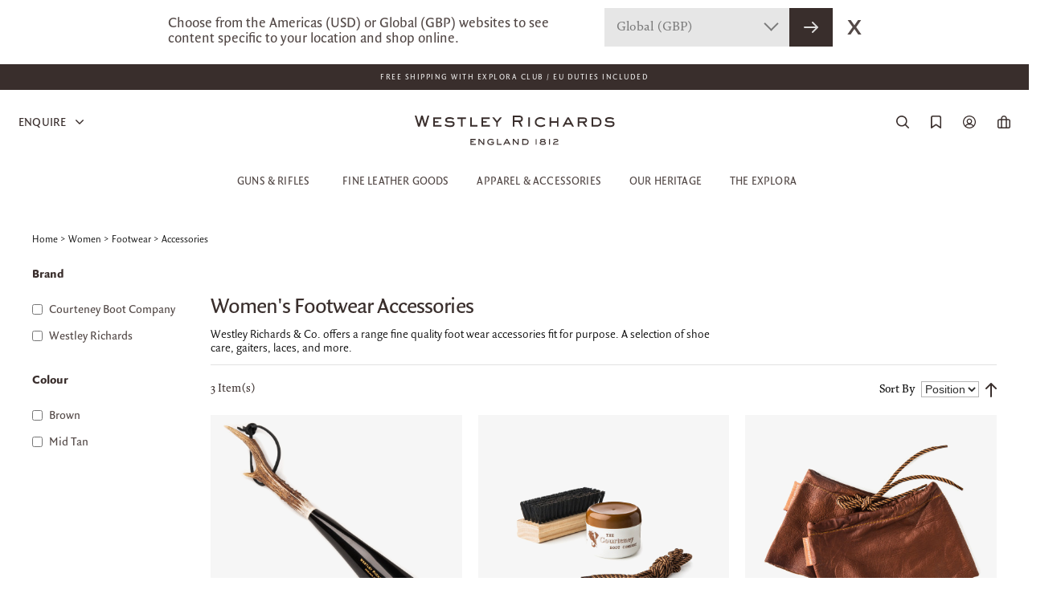

--- FILE ---
content_type: text/html; charset=UTF-8
request_url: https://www.westleyrichards.com/women/footwear/accessories.html
body_size: 42064
content:
<!doctype html>
<!--[if lt IE 7]>      <html class="no-js lt-ie9 lt-ie8 lt-ie7"> <![endif]-->
<!--[if IE 7]>         <html class="no-js lt-ie9 lt-ie8"> <![endif]-->
<!--[if IE 8]>         <html class="no-js lt-ie9"> <![endif]-->
<!--[if gt IE 8]><!--> <html class="no-js"> <!--<![endif]-->
	<head>
  		<meta charset="utf-8" />
  		
 <title>Women's Footwear Accessories - Shoe Horns, Gaiters, Boot Liners</title>
 <meta name="description" content="Shop women's footwear accessories here. We carry everything you need for your footwear, including boot liners, shoe horns and cleaning kits." />
 <meta name="keywords" content="footwear accessories, foot wear accessories, footwear accessories for women, foot wear accessories for women, luxury footwear accessories, luxury foot wear accessories, luxury footwear accessories for women, luxury foot wear accessories for women, shoe care, gaiters, laces, westley richards, w.r. &amp; co" />
 <meta name="robots" content="INDEX,FOLLOW" />
 <meta name="viewport" content="width=device-width, initial-scale=1, maximum-scale=1">
 <meta name="p:domain_verify" content="fbfb5964868741a901e12c048ec4657e"/>
  
      <link rel="alternate" href="https://www.westleyrichards.com/us/women/footwear/accessories.html" hreflang="en-US"/>
       <link rel="alternate" href="https://www.westleyrichards.com/women/footwear/accessories.html" hreflang="en-GB"/>
     <link rel="alternate" href="https://www.westleyrichards.com/women/footwear/accessories.html" hreflang="x-default"/>
 
 <meta name="cloudflare_location" content="US"/>
 <link rel="shortcut icon" href="/skin/frontend/default/westleyrichards/favicon.ico">
 <link rel="apple-touch-icon" href="/skin/frontend/default/westleyrichards/images/apple-touch-icon.png">
 <link rel="apple-touch-icon" sizes="72x72" href="/skin/frontend/default/westleyrichards/images/apple-touch-icon-72x72.png">
 <link rel="apple-touch-icon" sizes="114x114" href="/skin/frontend/default/westleyrichards/images/apple-touch-icon-114x114.png">

 <link rel="stylesheet" href="/skin/frontend/default/westleyrichards/css/outdatedbrowser.min.css" />
 <!--[if IE 9]>
 	<link rel="stylesheet" href="/skin/frontend/default/westleyrichards/css/ie9.css" />
 <![endif]-->
 <!--[if gte IE 8]>
 	<link rel="stylesheet" href="/skin/frontend/default/westleyrichards/css/ie.css" />
 <![endif]-->

<!-- PRELOADING FONTS -->
<link rel="preload" as="font" href="/skin/frontend/default/westleyrichards/wrc/fonts/FSBrabo-Bold.otf">
<link rel="preload" as="font" href="/skin/frontend/default/westleyrichards/wrc/fonts/FSBrabo-Bold.ttf">
<link rel="preload" as="font" href="/skin/frontend/default/westleyrichards/wrc/fonts/FSBrabo-BoldItalic.otf">
<link rel="preload" as="font" href="/skin/frontend/default/westleyrichards/wrc/fonts/FSBrabo-BoldItalic.ttf">
<link rel="preload" as="font" href="/skin/frontend/default/westleyrichards/wrc/fonts/FSBrabo-ExtraLight.otf">
<link rel="preload" as="font" href="/skin/frontend/default/westleyrichards/wrc/fonts/FSBrabo-ExtraLight.ttf">
<link rel="preload" as="font" href="/skin/frontend/default/westleyrichards/wrc/fonts/FSBrabo-ExtraLightItalic.otf">
<link rel="preload" as="font" href="/skin/frontend/default/westleyrichards/wrc/fonts/FSBrabo-ExtraLightItalic.ttf">
<link rel="preload" as="font" href="/skin/frontend/default/westleyrichards/wrc/fonts/FSBrabo-Italic.otf">
<link rel="preload" as="font" href="/skin/frontend/default/westleyrichards/wrc/fonts/FSBrabo-Italic.ttf">
<link rel="preload" as="font" href="/skin/frontend/default/westleyrichards/wrc/fonts/FSBrabo-Light.otf">
<link rel="preload" as="font" href="/skin/frontend/default/westleyrichards/wrc/fonts/FSBrabo-Light.ttf">
<link rel="preload" as="font" href="/skin/frontend/default/westleyrichards/wrc/fonts/FSBrabo-LightItalic.otf">
<link rel="preload" as="font" href="/skin/frontend/default/westleyrichards/wrc/fonts/FSBrabo-LightItalic.ttf">
<link rel="preload" as="font" href="/skin/frontend/default/westleyrichards/wrc/fonts/FSBrabo-Medium.otf">
<link rel="preload" as="font" href="/skin/frontend/default/westleyrichards/wrc/fonts/FSBrabo-Medium.ttf">
<link rel="preload" as="font" href="/skin/frontend/default/westleyrichards/wrc/fonts/FSBrabo-MediumItalic.otf">
<link rel="preload" as="font" href="/skin/frontend/default/westleyrichards/wrc/fonts/FSBrabo-MediumItalic.ttf">
<link rel="preload" as="font" href="/skin/frontend/default/westleyrichards/wrc/fonts/FSBrabo-Regular.otf">
<link rel="preload" as="font" href="/skin/frontend/default/westleyrichards/wrc/fonts/FSBrabo-Regular.ttf">
<link rel="preload" as="font" href="/skin/frontend/default/westleyrichards/wrc/fonts/FSBrabo-SemiBold.otf">
<link rel="preload" as="font" href="/skin/frontend/default/westleyrichards/wrc/fonts/FSBrabo-SemiBold.ttf">
<link rel="preload" as="font" href="/skin/frontend/default/westleyrichards/wrc/fonts/FSBrabo-SemiBoldItalic.ttf">
<link rel="preload" as="font" href="/skin/frontend/default/westleyrichards/wrc/fonts/FSBrabo-SemiBoldItalic.otf">
<link rel="preload" as="font" href="/skin/frontend/default/westleyrichards/wrc/fonts/QuadraatSansPro.otf">
<link rel="preload" as="font" href="/skin/frontend/default/westleyrichards/wrc/fonts/QuadraatSansPro-Black.otf">
<link rel="preload" as="font" href="/skin/frontend/default/westleyrichards/wrc/fonts/QuadraatSansPro-BlackItalic.otf">
<link rel="preload" as="font" href="/skin/frontend/default/westleyrichards/wrc/fonts/QuadraatSansPro-Light.otf">
<link rel="preload" as="font" href="/skin/frontend/default/westleyrichards/wrc/fonts/QuadraatSansPro-LightIta.otf">
<link rel="preload" as="font" href="/skin/frontend/default/westleyrichards/wrc/fonts/QuadraatSansPro-Thin.otf">
<link rel="preload" as="font" href="/skin/frontend/default/westleyrichards/wrc/fonts/QuadraatSansPro-ThinIta.otf">
<link rel="preload" as="font" href="/skin/frontend/default/westleyrichards/wrc/fonts/QuadraatSansPro-Xlight.otf">
<link rel="preload" as="font" href="/skin/frontend/default/westleyrichards/wrc/fonts/QuadraatSansPro-XlightIta.otf">
<link rel="preload" as="font" href="/skin/frontend/default/westleyrichards/wrc/fonts/SackersGothicStd-Heavy.otf">
<link rel="preload" as="font" href="/skin/frontend/default/westleyrichards/wrc/fonts/SackersGothicStd-Medium.otf">
<!-- END FONTS -->

 <script src="/skin/frontend/default/westleyrichards/js/outdatedbrowser.min.js"></script>
 <script>
   function addLoadEvent(func) {
       var oldonload = window.onload;
       if (typeof window.onload != 'function') {
           window.onload = func;
       } else {
           window.onload = function() {
               if (oldonload) {
                   oldonload();
               }
               func();
           }
       }
   }
   //call plugin function after DOM ready
   addLoadEvent(function(){
       outdatedBrowser({
           bgColor: '#f25648',
           color: '#ffffff',
           lowerThan: 'transform',
           languagePath: ''
       })
   });
 </script>
	
 <script src="/skin/frontend/default/westleyrichards/js/modernizr-2.6.1.min.js"></script>

 <link rel="stylesheet" type="text/css" href="https://www.westleyrichards.com/skin/frontend/default/westleyrichards/aw_autorelated/css/category.css?v=1" media="all" />
<link rel="stylesheet" type="text/css" href="https://www.westleyrichards.com/skin/frontend/default/westleyrichards/aw_autorelated/css/product.css?v=1" media="all" />
<link rel="stylesheet" type="text/css" href="https://www.westleyrichards.com/skin/frontend/default/westleyrichards/css/jquery.fancybox-1.3.4.css?v=1" media="all" />
<link rel="stylesheet" type="text/css" href="https://www.westleyrichards.com/skin/frontend/base/default/css/magestore/bannerslider/popup.css?v=1" media="all" />
<link rel="stylesheet" type="text/css" href="https://www.westleyrichards.com/skin/frontend/base/default/css/plumrocket/pslogin/pslogin.css?v=1" media="all" />
<link rel="stylesheet" type="text/css" href="https://www.westleyrichards.com/skin/frontend/base/default/css/plumrocket/pslogin/pslogin-custom.css?v=1" media="all" />
<link rel="stylesheet" type="text/css" href="https://www.westleyrichards.com/skin/frontend/base/default/stripe_payments/css/styles.css?v=1" media="all" />
<link rel="stylesheet" type="text/css" href="https://www.westleyrichards.com/skin/frontend/base/default/stripe_payments/css/paymentfont.min.css?v=1" media="all" />
<link rel="stylesheet" type="text/css" href="https://www.westleyrichards.com/skin/frontend/base/default/stripe_payments/css/express.css?v=1" media="all" />
<link rel="stylesheet" type="text/css" href="https://www.westleyrichards.com/skin/frontend/default/westleyrichards/css/style.css?v=1" media="all" />
<link rel="stylesheet" type="text/css" href="https://www.westleyrichards.com/skin/frontend/default/westleyrichards/css/new-font.css?v=1" media="all" />
<link rel="stylesheet" type="text/css" href="https://www.westleyrichards.com/skin/frontend/default/westleyrichards/css/prettyPhoto.css?v=1" media="all" />
<link rel="stylesheet" type="text/css" href="https://www.westleyrichards.com/skin/frontend/default/westleyrichards/css/develo-compiled.css?v=1" media="all" />
<link rel="stylesheet" type="text/css" href="https://www.westleyrichards.com/skin/frontend/default/westleyrichards/css/owl.carousel.min.css?v=1" media="all" />
<link rel="stylesheet" type="text/css" href="https://www.westleyrichards.com/skin/frontend/default/westleyrichards/css/owl.theme.default.min.css?v=1" media="all" />
<link rel="stylesheet" type="text/css" href="https://www.westleyrichards.com/skin/frontend/default/westleyrichards/css/grid.css?v=1" media="all" />
<link rel="stylesheet" type="text/css" href="https://www.westleyrichards.com/skin/frontend/default/westleyrichards/css/font-awesome.css?v=1" media="all" />
<link rel="stylesheet" type="text/css" href="https://www.westleyrichards.com/skin/frontend/default/westleyrichards/css/linear-icons.css?v=1" media="all" />
<link rel="stylesheet" type="text/css" href="https://www.westleyrichards.com/skin/frontend/base/default/css/mana_filters.css?v=1" media="all" />
<link rel="stylesheet" type="text/css" href="https://www.westleyrichards.com/skin/frontend/base/default/css/manapro_filteradvanced.css?v=1" media="all" />
<link rel="stylesheet" type="text/css" href="https://www.westleyrichards.com/skin/frontend/base/default/css/mana_core.css?v=1" media="all" />
<link rel="stylesheet" type="text/css" href="https://www.westleyrichards.com/skin/frontend/base/default/css/manapro_filtercheckboxes.css?v=1" media="all" />
<link rel="stylesheet" type="text/css" href="https://www.westleyrichards.com/skin/frontend/base/default/css/manapro_filterclear.css?v=1" media="all" />
<link rel="stylesheet" type="text/css" href="https://www.westleyrichards.com/skin/frontend/base/default/css/manapro_filtercolors.css?v=1" media="all" />
<link rel="stylesheet" type="text/css" href="https://www.westleyrichards.com/skin/frontend/base/default/css/manapro_filterexpandcollapse.css?v=1" media="all" />
<link rel="stylesheet" type="text/css" href="https://www.westleyrichards.com/skin/frontend/base/default/css/manapro_filterdropdown.css?v=1" media="all" />
<link rel="stylesheet" type="text/css" href="https://www.westleyrichards.com/skin/frontend/base/default/css/manapro_filtergroup.css?v=1" media="all" />
<link rel="stylesheet" type="text/css" href="https://www.westleyrichards.com/skin/frontend/base/default/css/manapro_filterhelp.css?v=1" media="all" />
<link rel="stylesheet" type="text/css" href="https://www.westleyrichards.com/skin/frontend/base/default/css/manapro_filterpositioning.css?v=1" media="all" />
<link rel="stylesheet" type="text/css" href="https://www.westleyrichards.com/skin/frontend/base/default/css/manapro_filterradios.css?v=1" media="all" />
<link rel="stylesheet" type="text/css" href="https://www.westleyrichards.com/skin/frontend/base/default/css/manapro_filtershowmore.css?v=1" media="all" />
<link rel="stylesheet" type="text/css" href="https://www.westleyrichards.com/skin/frontend/base/default/css/manapro_filterslider.css?v=1" media="all" />
<link rel="stylesheet" type="text/css" href="https://www.westleyrichards.com/skin/frontend/base/default/css/manapro_filtersuperslider.css?v=1" media="all" />
<link rel="stylesheet" type="text/css" href="https://www.westleyrichards.com/skin/frontend/base/default/css/manapro_filtertree.css?v=1" media="all" />
<link rel="stylesheet" type="text/css" href="https://www.westleyrichards.com/skin/frontend/base/default/algoliasearch/algoliasearch.css?v=1" media="all" />
<script type="text/javascript" src="https://www.westleyrichards.com/media/js/ff637f1ee5ebcc0a923d54c67fc4eea2.js"></script>
<script type="text/javascript" src="https://www.westleyrichards.com/media/js/aa20bed9eef1cb688f97a7acd6d9ec07.js" async></script>
<script type="text/javascript" src="https://www.westleyrichards.com/media/js/011ed9d40fa8c07bbcc43703f86f4363.js" data-group="js001"></script>
<link rel="canonical" href="https://www.westleyrichards.com/women/footwear/accessories.html" />
<!--[if lt IE 7]>
<script type="text/javascript" src="https://www.westleyrichards.com/media/js/9bc864b4cea5931d9bb7e38cb35bdf4a.js"></script>
<![endif]-->
 <script src="https://fast.fonts.com/jsapi/11ea6f1b-0ae4-4130-81dc-6e7343f8a025.js"></script>
  <!--[if (gte IE 6)&(lte IE 8)]>
    <script src="/skin/frontend/default/westleyrichards/js/selectivizr.js"></script>
  <![endif]-->


 
<script type="text/javascript">
//<![CDATA[
Mage.Cookies.path     = '/';
Mage.Cookies.domain   = '.westleyrichards.com';
//]]>
</script>

<script type="text/javascript">
//<![CDATA[
optionalZipCountries = ["HK","IE","MO","PA"];
//]]>
</script>
            <!-- BEGIN GOOGLE ANALYTICS CODE -->
        <script type="text/javascript">
        //<![CDATA[
            var _gaq = _gaq || [];
            
_gaq.push(['_setAccount', 'UA-42898156-2']);
_gaq.push (['_gat._anonymizeIp']);
_gaq.push(['_trackPageview']);
            
            (function() {
                var ga = document.createElement('script'); ga.type = 'text/javascript'; ga.async = true;
                ga.src = ('https:' == document.location.protocol ? 'https://ssl' : 'http://www') + '.google-analytics.com/ga.js';
                var s = document.getElementsByTagName('script')[0]; s.parentNode.insertBefore(ga, s);
            })();

        //]]>
        </script>
        <!-- END GOOGLE ANALYTICS CODE -->
    <script type="text/javascript" src="https://chimpstatic.com/mcjs-connected/js/users/a7bfb3900cd9a4f0e35ad9b3f/632dfe022c7fc36fed7abcc7e.js" defer></script><!-- Facebook Ads Extension for Magento -->
<!-- Facebook Pixel Code -->
<script>
!function(f,b,e,v,n,t,s){if(f.fbq)return;n=f.fbq=function(){n.callMethod?
n.callMethod.apply(n,arguments):n.queue.push(arguments)};if(!f._fbq)f._fbq=n;
n.push=n;n.loaded=!0;n.version='2.0';n.queue=[];t=b.createElement(e);t.async=!0;
t.src=v;s=b.getElementsByTagName(e)[0];s.parentNode.insertBefore(t,s)}(window,
document,'script','//connect.facebook.net/en_US/fbevents.js');
fbq('init', '2314829141901871', {}, {agent: 'exmagento-1.9.4.0-2.6.0' });
fbq('track', 'PageView', {
  source: 'magento',
  version: "1.9.4.0",
  pluginVersion: "2.6.0"
});
</script>
<noscript><img height="1" width="1" style="display:none"
src="https://www.facebook.com/tr?id=2314829141901871&ev=PageView&noscript=1&a=exmagento-1.9.4.0-2.6.0"
/></noscript>
<!-- End Facebook Pixel Code -->

<!-- Google Data Layer by MagePal-->
<script>
window.dataLayer = window.dataLayer || [];
dataLayer.push({"pageType":"catalog_category_view","list":"category","customer":{"isLoggedIn":false},"category":{"id":"85","name":"Accessories"},"cart":{"hasItems":false},"ecommerce":{"currencyCode":"GBP"}});

</script>
<!-- Google Data Layer by MagePal-->
<!-- Google Tag Manager by MagePal (head) -->
<script>(function(w,d,s,l,i){w[l]=w[l]||[];w[l].push({'gtm.start':
        new Date().getTime(),event:'gtm.js'});var f=d.getElementsByTagName(s)[0],
        j=d.createElement(s),dl=l!='dataLayer'?'&l='+l:'';j.async=true;j.src=
        '//www.googletagmanager.com/gtm.js?id='+i+dl;f.parentNode.insertBefore(j,f);
    })(window,document,'script','dataLayer','GTM-K4TFS4S');</script>
<!-- End Google Tag Manager by MagePal (head) -->



<!-- Magic Zoom Plus Magento module version v4.15.2 [v1.6.69:v5.2.4] -->
<script type="text/javascript">window["mgctlbx$Pltm"] = "Magento";</script>
<link type="text/css" href="https://www.westleyrichards.com/skin/frontend/default/default/css/magiczoomplus/magiczoomplus.css" rel="stylesheet" media="screen" />
<link type="text/css" href="https://www.westleyrichards.com/skin/frontend/default/default/css/magiczoomplus/magiczoomplus.module.css" rel="stylesheet" media="screen" />
<script type="text/javascript" src="https://www.westleyrichards.com/skin/frontend/default/westleyrichards/js/magiczoomplus.js"></script>
<script type="text/javascript" src="https://www.westleyrichards.com/skin/frontend/default/westleyrichards/js/magictoolbox.utils.js"></script>
<script type="text/javascript">
	var mzOptions = {
		'zoomWidth':'auto',
		'zoomHeight':'auto',
		'zoomPosition':'right',
		'zoomDistance':15,
		'selectorTrigger':'click',
		'transitionEffect':true,
		'lazyZoom':false,
		'rightClick':false,
		'zoomMode':'zoom',
		'zoomOn':'hover',
		'upscale':true,
		'smoothing':true,
		'variableZoom':false,
		'zoomCaption':'off',
		'expand':'window',
		'expandZoomMode':'zoom',
		'expandZoomOn':'click',
		'expandCaption':true,
		'closeOnClickOutside':true,
		'cssClass':'',
		'hint':'once',
		'textHoverZoomHint':'Hover to zoom',
		'textClickZoomHint':'Click to zoom',
		'textExpandHint':'Click to expand',
		'textBtnClose':'Close',
		'textBtnNext':'Next',
		'textBtnPrev':'Previous'
	}
</script>
<script type="text/javascript">
	var mzMobileOptions = {
		'textHoverZoomHint':'Touch to zoom',
		'textClickZoomHint':'Double tap to zoom',
		'textExpandHint':'Tap to expand'
	}
</script>
<script type='text/javascript'>
    //<![CDATA[
    var jsProducts = [{"id":"109109","name":"Short Roe Deer Shoe Horn...","price":115,"category":"Accessories","brand":"Westley Richards","list":"Category - Accessories","position":1},{"id":"330041","name":"Cleaning Kit","price":39,"category":"Accessories","brand":"Courteney Boot Company","list":"Category - Accessories","position":2},{"id":"100350","name":"Gaiters","price":40,"category":"Accessories","brand":"Courteney Boot Company","list":"Category - Accessories","position":3}];
	Mage.Cookies.set("productlist", "");
	Mage.Cookies.set("googlecategory","");

	window.dataLayer = window.dataLayer || [];
            dataLayer.push({ ecommerce: null });
    dataLayer.push({
        'event': 'view_item_list',
        'ecommerce': {
            'items': convertItemList(jsProducts)
        }
    });
    
    function convertItemList(data) {
        let impr = [];
        for (let i = 0; i < data.length; i++) {
            let product = data[i];
            impr.push({
                item_id: product.id,
                item_name: product.name,
                price: formatPrice(product.price, false),
                item_brand: product.brand,
                item_list_name: product.list,
                item_list_id: getListId(product.list),
                index: product.position,
                quantity: 1,
                affiliation: "",
                currency: "GBP"
            });
            let categories = product.category.split('->');
            impr[i]['item_category'] = categories[0];
            for (let j = 1; j < categories.length; j++) {
                key = 'item_category' + (j + 1);
                impr[i][key] = categories[j];
            }
        }
        return impr;
    }

    function formatPrice(priceValue, asString) {
        let val = priceValue;
        if (typeof val === 'string')
        {
            val = val.replace(/,/g, '');
        }
        if (asString === undefined || asString !== true) {
            return parseFloat(parseFloat(val).toFixed(2));
        }
        return parseFloat(val).toFixed(2);
    }

    function getListId(listName) {
        if (listName !== undefined && listName !== "undefined")
            return listName.trim().replace(/[^\w ]/g,' ').replace(/\s\s+/g, ' ').replace(/\s/g, '_').toLowerCase();
    }

	gtmPro(document).ready(function() {
		var jsProductUrls = ["https:\/\/www.westleyrichards.com\/w-r-co-short-roe-deer-shoe-horn","https:\/\/www.westleyrichards.com\/courteney-cleaning-kit","https:\/\/www.westleyrichards.com\/courteney-gaiters"];
		var jsClickLabel = 'Category - Accessories';
		gtmPro('a').on('click', function(e){
			var product;
			var href = gtmPro(this).attr('href');
			var index = jsProductUrls.indexOf(href);

			if (index != -1 && window.ga && ga.loaded){
				e.preventDefault(e);
				product = jsProducts[index];
				Mage.Cookies.set('productlist', product.list);
				Mage.Cookies.set('googlecategory', product.category);
				                                dataLayer.push({ ecommerce: null });
                let items = {
                    'item_name': product.name,
                    'item_id': product.id,
                    'price': formatPrice(product.price, false),
                    'item_brand': product.brand,
                    'item_list_name': product.list,
                    'item_list_id': getListId(product.list),
                    'index': product.position,
                    'affiliation': "",
                    'currency': "GBP"
                };
                let categories = product.category.split('->');
                items['item_category'] = categories[0];
                for (let j = 1; j < categories.length; j++) {
                    key = 'item_category' + (j + 1);
                    items[key] = categories[j];
                }
                let content = {
                    'event': 'select_item',
                    'ecommerce': {
                        'items': [items]
                    },
                    'eventCallback': function() {
                        if (!(e.ctrlKey || e.which==2)){
                            document.location = href;
                        }
                    }
                };
                dataLayer.push(content);
                			}
			else{
				document.location = href;
			}
		});
	});
    //]]>
</script>
<script>
//<![CDATA[

function manipulationOfCart(product, type, list) {
	if (list == undefined){
		list='Category - '+ product.category
	}
	
    if (type == 'add'){
                        dataLayer.push({ ecommerce: null });
        dataLayer.push({
            'event': 'add_to_cart',
            'ecommerce': {
                'items': convertAddToCartItem([{
                    'name': product.name,
                    'id': product.id,
                    'price': product.price,
                    'brand': product.brand,
                    'category': product.category,
                    'quantity': product.qty,
                    'list': list
                }])
            }
        });
            }
    else if (type == 'remove'){
                        dataLayer.push({ ecommerce: null });
        let items = {
            item_name: product.name,
            item_id: product.id,
            price: formatPrice(product.price, false),
            item_brand: product.brand,
            quantity: product.qty,
            item_list_name: product.list,
            affiliation: "",
            currency: "GBP"
        };
        let categories = product.category.split('->');
        items['item_category'] = categories[0];
        for (let j = 1; j < categories.length; j++) {
            key = 'item_category' + (j + 1);
            items[key] = categories[j];
        }
        let content = {
            'event': 'remove_from_cart',
            'ecommerce': {
                'items': [items]
            }
        }
        dataLayer.push(content);
            }
}


jQuery(document).ready(function ($) {
    var promotionCount = jQuery('a[data-promotion]').size();
    if (promotionCount > 0) {
        var a = ['id', 'name', 'creative', 'position'];
        var promoImpression = [];
        var promoClick = [];
        jQuery('a[data-promotion]').each(function () {
            if ($(this).data("promotion") == !0) {
                var obj = {};
                obj[a[0]] = $(this).data("id");
                obj[a[1]] = $(this).data("name");
                obj[a[2]] = $(this).data("creative");
                obj[a[3]] = $(this).data("position");
                promoImpression.push(obj)
            }
            $(this).click(function (e) {
                href = $(this).attr('href');
                e.preventDefault();
                                                dataLayer.push({ ecommerce: null });
                dataLayer.push({
                    'event': 'select_promotion',
                    'ecommerce': {
                        'items': [obj]
                    }
                });
                            });
        });
        dataLayer.push({'event': 'view_promotion', 'ecommerce': {'promoView': {'promotions': promoImpression}}})
    }
})


function convertAddToCartItem(data) {
    let prods = [];
    for (let i = 0; i < data.length; i++) {
        prods.push({
            item_name: data[i].name,
            item_id: data[i].id,
            price: formatPrice(data[i].price, false),
            item_brand: data[i].brand,
            quantity: data[i].quantity,
            item_list_name: data[i].list,
            item_list_id: getListId(data[i].list),
            affiliation: "",
            currency: "GBP"
        });
        let categories = data[i].category.split('->');
        prods[i]['item_category'] = categories[0];
        for (let j = 1; j < categories.length; j++) {
            key = 'item_category' + (j + 1);
            prods[i][key] = categories[j];
        }
    }
    return prods;
}

function formatPrice(priceValue, asString) {
    let val = priceValue;
    if (typeof val === 'string')
    {
        val = val.replace(/,/g, '');
    }
    if (asString === undefined || asString !== true) {
        return parseFloat(parseFloat(val).toFixed(2));
    }
    return parseFloat(val).toFixed(2);
}

function getListId(listName) {
    if (listName !== undefined && listName !== "undefined")
        return listName.trim().replace(/[^\w ]/g,' ').replace(/\s\s+/g, ' ').replace(/\s/g, '_').toLowerCase();
}
//]]>
</script>
<!-- Scommerce Mage Google Tag Manager -->
<script>(function(w,d,s,l,i){w[l]=w[l]||[];w[l].push({'gtm.start':
new Date().getTime(),event:'gtm.js'});var f=d.getElementsByTagName(s)[0],
j=d.createElement(s),dl=l!='dataLayer'?'&l='+l:'';j.async=true;j.src=
'//www.googletagmanager.com/gtm.js?id='+i+dl;f.parentNode.insertBefore(j,f);
})(window,document,'script','dataLayer','GTM-K4TFS4S');</script>
<!-- End Scommerce Mage Google Tag Manager -->

<script>
    window.algoliaConfig = {"instant":{"enabled":true,"infiniteScrollEnabled":true,"apiKey":"ZDU1NTdkZjE3ODA5MzZhZjE2NTYwYmVhYjljNDViZGY2YzY4OWI2ZDBlNjdhODg2OTEwYzNkZjk5MDhiNjc0Y2ZpbHRlcnM9Jm51bWVyaWNGaWx0ZXJzPXZpc2liaWxpdHlfc2VhcmNoJTNEMQ==","selector":".mb-search-result","isAddToCartEnabled":true,"showStaticContent":false,"title":"","description":"","content":"","imgHtml":"","hasFacets":true},"autocomplete":{"enabled":true,"apiKey":"NmVhZGUyMmYwYTAxNDFhNzYwMzA3N2FmZmIwNzdjM2QxZjAzZjJhNjcyZjBhNDRmNWMwZWRkN2NjMTM4M2FiN2ZpbHRlcnM9","selector":".algolia-search-input","sections":[],"nbOfProductsSuggestions":"6","nbOfCategoriesSuggestions":"4","nbOfQueriesSuggestions":"0","displaySuggestionsCategories":true,"isDebugEnabled":true},"extensionVersion":"1.14.0","applicationId":"ZAGI05TQY1","indexName":"wrandco_default","facets":[{"attribute":"categories","type":"conjunctive","label":"Categories","searchable":"2","create_rule":"1"},{"attribute":"color","type":"disjunctive","label":"Colors","searchable":"2","create_rule":"1"},{"attribute":"manufacturer","type":"disjunctive","label":"Brand","searchable":"2","create_rule":"1"}],"areCategoriesInFacets":true,"hitsPerPage":9,"sortingIndices":[{"attribute":"price","sort":"asc","label":"Lowest price","name":"wrandco_default_products_price_default_asc"},{"attribute":"price","sort":"desc","label":"Highest price","name":"wrandco_default_products_price_default_desc"},{"attribute":"created_at","sort":"desc","label":"Newest first","name":"wrandco_default_products_created_at_desc"},{"attribute":"manufacturer","sort":"asc","label":"Brand","name":"wrandco_default_products_manufacturer_asc"}],"isSearchPage":false,"isCategoryPage":false,"removeBranding":true,"productId":null,"priceKey":".GBP.default","currencyCode":"GBP","currencySymbol":"\u00a3","maxValuesPerFacet":30,"autofocus":true,"ccAnalytics":{"ISSelector":".ais-infinite-hits--item a.result, .ais-hits a.result","conversionAnalyticsMode":"disabled","addToCartSelector":".add-to-cart-buttons .btn-cart, .hit-addtocart","orderedProductIds":[]},"analytics":{"enabled":false,"delay":3000,"triggerOnUIInteraction":true,"pushInitialSearch":false},"request":{"query":"","refinementKey":"","refinementValue":"","path":"","level":"","formKey":"8t2sQKSA6pYJAN4k"},"showCatsNotIncludedInNavigation":false,"showSuggestionsOnNoResultsPage":true,"baseUrl":"https:\/\/www.westleyrichards.com","popularQueries":["John field","filson","test","perfecta","aston","polo","anson","hats","tool roll"],"useAdaptiveImage":false,"urlTrackedParameters":["query","attribute:*","index"],"urls":{"logo":"https:\/\/www.westleyrichards.com\/skin\/frontend\/base\/default\/algoliasearch\/search-by-algolia.svg"},"now":"1769990400","translations":{"to":"to","or":"or","go":"Go","in":"in","popularQueries":"You can try one of the popular search queries","seeAll":"See all products","allDepartments":"All departments","seeIn":"See products in","orIn":"or in","noProducts":"No products for query","noResults":"No results","refine":"Refine","selectedFilters":"Selected Filters","clearAll":"Clear all","previousPage":"Previous page","nextPage":"Next page","searchFor":"Search for products","relevance":"Relevance","categories":"Categories","products":"Products","searchBy":"Search by","showMore":"Show more products","searchForFacetValuesPlaceholder":"Search for other ..."}};
</script>

<!--[if lte IE 9]>
<script>
    document.addEventListener("DOMContentLoaded", function(e) {
        algoliaBundle.$(function ($) {
            window.algoliaConfig.autofocus = false;
        });
    });
</script>
<![endif]-->
 <script type="text/javascript">//<![CDATA[
        var Translator = new Translate([]);
        //]]></script> 
 
<!-- Hotjar Tracking Code for https://store.westleyrichards.com -->
<script>
    (function(h,o,t,j,a,r){
        h.hj=h.hj||function(){(h.hj.q=h.hj.q||[]).push(arguments)};
        h._hjSettings={hjid:1426834,hjsv:6};
        a=o.getElementsByTagName('head')[0];
        r=o.createElement('script');r.async=1;
        r.src=t+h._hjSettings.hjid+j+h._hjSettings.hjsv;
        a.appendChild(r);
    })(window,document,'https://static.hotjar.com/c/hotjar-','.js?sv=');
</script>

<link rel="stylesheet" href="/skin/frontend/default/westleyrichards/css/outdatedbrowser.min.css" />
<!--[if IE 9]>
	<link rel="stylesheet" href="/skin/frontend/default/westleyrichards/css/ie9.css" />
<![endif]-->
<!--[if gte IE 8]>
	<link rel="stylesheet" href="/skin/frontend/default/westleyrichards/css/ie.css" />
<![endif]-->

<script src="/skin/frontend/default/westleyrichards/js/bxslider.js"></script>
<link rel="stylesheet" href="/skin/frontend/default/westleyrichards/css/bxslider.css" />

<meta name="p:domain_verify" content="64b49afb06ace1fa17ee9f70c6a35c69"/>

 <!-- Start VWO Async SmartCode -->
 <link rel="preconnect" href="https://dev.visualwebsiteoptimizer.com" />
 <script type='text/javascript' id='vwoCode'>
     window._vwo_code || (function() {
         var account_id=862362,
             version=2.1,
             settings_tolerance=2000,
             hide_element='body',
             hide_element_style = 'opacity:0 !important;filter:alpha(opacity=0) !important;background:none !important',
             /* DO NOT EDIT BELOW THIS LINE */
             f=false,w=window,d=document,v=d.querySelector('#vwoCode'),cK='_vwo_'+account_id+'_settings',cc={};try{var c=JSON.parse(localStorage.getItem('_vwo_'+account_id+'_config'));cc=c&&typeof c==='object'?c:{}}catch(e){}var stT=cc.stT==='session'?w.sessionStorage:w.localStorage;code={use_existing_jquery:function(){return typeof use_existing_jquery!=='undefined'?use_existing_jquery:undefined},library_tolerance:function(){return typeof library_tolerance!=='undefined'?library_tolerance:undefined},settings_tolerance:function(){return cc.sT||settings_tolerance},hide_element_style:function(){return'{'+(cc.hES||hide_element_style)+'}'},hide_element:function(){if(performance.getEntriesByName('first-contentful-paint')[0]){return''}return typeof cc.hE==='string'?cc.hE:hide_element},getVersion:function(){return version},finish:function(e){if(!f){f=true;var t=d.getElementById('_vis_opt_path_hides');if(t)t.parentNode.removeChild(t);if(e)(new Image).src='https://dev.visualwebsiteoptimizer.com/ee.gif?a='+account_id+e}},finished:function(){return f},addScript:function(e){var t=d.createElement('script');t.type='text/javascript';if(e.src){t.src=e.src}else{t.text=e.text}d.getElementsByTagName('head')[0].appendChild(t)},load:function(e,t){var i=this.getSettings(),n=d.createElement('script'),r=this;t=t||{};if(i){n.textContent=i;d.getElementsByTagName('head')[0].appendChild(n);if(!w.VWO||VWO.caE){stT.removeItem(cK);r.load(e)}}else{var o=new XMLHttpRequest;o.open('GET',e,true);o.withCredentials=!t.dSC;o.responseType=t.responseType||'text';o.onload=function(){if(t.onloadCb){return t.onloadCb(o,e)}if(o.status===200){_vwo_code.addScript({text:o.responseText})}else{_vwo_code.finish('&e=loading_failure:'+e)}};o.onerror=function(){if(t.onerrorCb){return t.onerrorCb(e)}_vwo_code.finish('&e=loading_failure:'+e)};o.send()}},getSettings:function(){try{var e=stT.getItem(cK);if(!e){return}e=JSON.parse(e);if(Date.now()>e.e){stT.removeItem(cK);return}return e.s}catch(e){return}},init:function(){if(d.URL.indexOf('__vwo_disable__')>-1)return;var e=this.settings_tolerance();w._vwo_settings_timer=setTimeout(function(){_vwo_code.finish();stT.removeItem(cK)},e);var t;if(this.hide_element()!=='body'){t=d.createElement('style');var i=this.hide_element(),n=i?i+this.hide_element_style():'',r=d.getElementsByTagName('head')[0];t.setAttribute('id','_vis_opt_path_hides');v&&t.setAttribute('nonce',v.nonce);t.setAttribute('type','text/css');if(t.styleSheet)t.styleSheet.cssText=n;else t.appendChild(d.createTextNode(n));r.appendChild(t)}else{t=d.getElementsByTagName('head')[0];var n=d.createElement('div');n.style.cssText='z-index: 2147483647 !important;position: fixed !important;left: 0 !important;top: 0 !important;width: 100% !important;height: 100% !important;background: white !important;';n.setAttribute('id','_vis_opt_path_hides');n.classList.add('_vis_hide_layer');t.parentNode.insertBefore(n,t.nextSibling)}var o='https://dev.visualwebsiteoptimizer.com/j.php?a='+account_id+'&u='+encodeURIComponent(d.URL)+'&vn='+version;if(w.location.search.indexOf('_vwo_xhr')!==-1){this.addScript({src:o})}else{this.load(o+'&x=true')}}};w._vwo_code=code;code.init();})();
 </script>
 <!-- End VWO Async SmartCode -->		</head>
	<body class=" catalog-category-view categorypath-women-footwear-accessories-html category-accessories">
        <!--[if lt IE 7]>
        	<p class="chromeframe">You are using an outdated browser. <a href="http://browsehappy.com/">Upgrade your browser today</a> or <a href="http://www.google.com/chromeframe/?redirect=true">install Google Chrome Frame</a> to better experience this site.</p>
        <![endif]-->
  		

<!-- Google Tag Manager by MagePal (noscript)-->
<noscript><iframe src="//www.googletagmanager.com/ns.html?id=GTM-K4TFS4S"
height="0" width="0" style="display:none;visibility:hidden"></iframe></noscript>
<!-- End Google Tag Manager by MagePal noscript)--><!-- Scommerce Mage Google Tag Manager -->
<noscript><iframe src="//www.googletagmanager.com/ns.html?id=GTM-K4TFS4S"
height="0" width="0" style="display:none;visibility:hidden"></iframe></noscript>
<!-- Scommerce Mage End Google Tag Manager -->
  		    <noscript>
        <div class="global-site-notice noscript">
            <div class="notice-inner">
                <p>
                    <strong>JavaScript seems to be disabled in your browser.</strong><br />
                    You must have JavaScript enabled in your browser to utilize the functionality of this website.                </p>
            </div>
        </div>
    </noscript>
  		<!--zWnO5DXVErfmM2PaTFcwZLpYg3lw9qjX-->



<div class="wrc-header-container  ">

    <div id="header-store-selector">
        <div class="store-selector-content">
            <p>Choose from the Americas (USD) or Global (GBP) websites to see content specific to your location and shop online.</p>        </div>
        <div class="select store-select-box">
            <select id="store_select">
                <option value="0">Americas (USD)</option>
                <option value="1">Global (GBP)</option>
            </select>
            <div class="select_arrow">
            </div>
        </div>
        <button id="confirm_store" class="button button-dark"><svg width="18px" height="14px" viewBox="0 0 18 14" version="1.1" xmlns="http://www.w3.org/2000/svg" xmlns:xlink="http://www.w3.org/1999/xlink">
    <defs>
        <path d="M13.2928932,5.29289322 C13.6834175,4.90236893 14.3165825,4.90236893 14.7071068,5.29289322 L14.7071068,5.29289322 L20.7071068,11.2928932 C20.7355731,11.3213595 20.7623312,11.3515341 20.787214,11.3832499 C20.7927155,11.3901576 20.7982466,11.397397 20.8036654,11.4046934 C20.8215099,11.4288693 20.8382813,11.453725 20.8539326,11.4793398 C20.8613931,11.4913869 20.8685012,11.5036056 20.8753288,11.5159379 C20.8862061,11.5357061 20.8966234,11.5561086 20.9063462,11.5769009 C20.914321,11.5939015 20.9218036,11.6112044 20.9287745,11.628664 C20.9366843,11.6484208 20.9438775,11.6682023 20.9504533,11.6882636 C20.9552713,11.7031487 20.9599023,11.7185367 20.9641549,11.734007 C20.9701664,11.7555635 20.9753602,11.7772539 20.9798348,11.7992059 C20.9832978,11.8166247 20.9863719,11.834051 20.9889822,11.8515331 C20.9962388,11.8996379 21,11.9493797 21,12 L20.996384,11.9147758 C20.997855,11.9320769 20.9988772,11.949409 20.9994506,11.9667532 L21,12 C21,12.0111266 20.9998183,12.0222108 20.9994576,12.0332497 C20.9989053,12.0502664 20.9978436,12.0682655 20.9962979,12.0862308 C20.9944666,12.107886 20.9920328,12.1285247 20.9889807,12.1489612 C20.9863719,12.165949 20.9832978,12.1833753 20.9797599,12.2007258 C20.9753602,12.2227461 20.9701664,12.2444365 20.964279,12.2658396 C20.9599023,12.2814633 20.9552713,12.2968513 20.9502619,12.3121425 C20.9438775,12.3317977 20.9366843,12.3515792 20.928896,12.3710585 C20.9218036,12.3887956 20.914321,12.4060985 20.9063266,12.4232215 C20.8966234,12.4438914 20.8862061,12.4642939 20.8751242,12.484277 C20.8685012,12.4963944 20.8613931,12.5086131 20.8540045,12.5207088 C20.8382813,12.546275 20.8215099,12.5711307 20.8036865,12.5951593 C20.774687,12.6343256 20.7425008,12.6717127 20.7071068,12.7071068 L20.787214,12.6167501 C20.7849289,12.6196628 20.7826279,12.6225624 20.7803112,12.625449 L20.7071068,12.7071068 L14.7071068,18.7071068 C14.3165825,19.0976311 13.6834175,19.0976311 13.2928932,18.7071068 C12.9023689,18.3165825 12.9023689,17.6834175 13.2928932,17.2928932 L13.2928932,17.2928932 L17.585,12.999 L4,13 C3.48716416,13 3.06449284,12.6139598 3.00672773,12.1166211 L3,12 C3,11.4477153 3.44771525,11 4,11 L4,11 L17.585,10.999 L13.2928932,6.70710678 C12.9324093,6.34662282 12.9046797,5.77939176 13.2097046,5.38710056 Z" id="path-arrow-long-right-1"></path>
    </defs>
    <g id="Core-Style-Guide" stroke="none" stroke-width="1" fill="none" fill-rule="evenodd">
        <g id="Icons/arrow-right" transform="translate(-3.000000, -5.000000)">
            <mask id="mask-arrow-long-right-2" fill="white">
                <use xlink:href="#path-arrow-long-right-1"></use>
            </mask>
            <use id="Combined-Shape" fill="#392E2C" xlink:href="#path-arrow-long-right-1"></use>
        </g>
    </g>
</svg></button>
        <button id="close_store_selector" class="button button-white">X</button>
    </div>

            <div class="wrc-infobar-top">
            <a href="https://www.westleyrichards.com/shipping" class="overline" onclick="event.preventDefault(); window.openNewsletterModal();">FREE SHIPPING WITH EXPLORA CLUB / EU DUTIES INCLUDED</a>        </div>
    
    
    <div class="wrc-header-container--inner">

        <div class="wrc-grid-row">

            <div class="col-xs-3 col-sm-4 col--left-links">

                <div class="header-left-links">

                    <div class="header-left-link header-left-link--menu">

                        <a href="#">
                            <svg width="20px" height="14px" viewBox="0 0 20 14" version="1.1" xmlns="http://www.w3.org/2000/svg" xmlns:xlink="http://www.w3.org/1999/xlink">
    <defs>
        <path d="M21,17 C21.5522847,17 22,17.4477153 22,18 C22,18.5522847 21.5522847,19 21,19 L21,19 L3,19 C2.44771525,19 2,18.5522847 2,18 C2,17.4477153 2.44771525,17 3,17 L3,17 Z M3,11 L21,11 C21.5522847,11 22,11.4477153 22,12 C22,12.5128358 21.6139598,12.9355072 21.1166211,12.9932723 L21,13 L3,13 C2.44771525,13 2,12.5522847 2,12 C2,11.4871642 2.38604019,11.0644928 2.88337887,11.0067277 L3,11 L21,11 Z M3,5 L21,5 C21.5522847,5 22,5.44771525 22,6 C22,6.51283584 21.6139598,6.93550716 21.1166211,6.99327227 L21,7 L3,7 C2.44771525,7 2,6.55228475 2,6 C2,5.48716416 2.38604019,5.06449284 2.88337887,5.00672773 L3,5 L21,5 Z" id="path-menu-1"></path>
    </defs>
    <g id="Core-Style-Guide" stroke="none" stroke-width="1" fill="none" fill-rule="evenodd">
        <g id="Icons/menu" transform="translate(-2.000000, -5.000000)">
            <mask id="mask-menu-2" fill="white">
                <use xlink:href="#path-menu-1"></use>
            </mask>
            <use id="Icons/Feather/24px/Icons/Feather/24px/Combined-Shape" fill="#392E2C" xlink:href="#path-menu-1"></use>
        </g>
    </g>
</svg>
                        </a>

                    </div>

                    <div class="header-left-link header-left-link--enquiry">

                        <div class="enquire-toggle-container">

                            <a href="#" class="enquire-toggle">

                                
                                <span class="enquire-toggle-text">
                                    Enquire                                </span>

                                <span class="enquire-toggle-arrow">
                                <svg width="14px" height="8px" viewBox="0 0 14 8" version="1.1" xmlns="http://www.w3.org/2000/svg" xmlns:xlink="http://www.w3.org/1999/xlink">
    <defs>
        <path d="M12,13.5857864 L6.70710678,8.29289322 C6.31658249,7.90236893 5.68341751,7.90236893 5.29289322,8.29289322 C4.90236893,8.68341751 4.90236893,9.31658249 5.29289322,9.70710678 L11.2928932,15.7071068 C11.6834175,16.0976311 12.3165825,16.0976311 12.7071068,15.7071068 L18.7071068,9.70710678 C19.0976311,9.31658249 19.0976311,8.68341751 18.7071068,8.29289322 C18.3165825,7.90236893 17.6834175,7.90236893 17.2928932,8.29289322 L12,13.5857864 Z" id="path-arrow-down-1"></path>
    </defs>
    <g id="Core-Style-Guide" stroke="none" stroke-width="1" fill="none" fill-rule="evenodd">
        <g id="Icons/chevron-down" transform="translate(-5.000000, -8.000000)">
            <mask id="mask-arrow-down-2" fill="white">
                <use xlink:href="#path-arrow-down-1"></use>
            </mask>
            <use id="Icons/Feather/24px/Icons/Feather/24px/Shape" fill="#392E2C" xlink:href="#path-arrow-down-1"></use>
        </g>
    </g>
</svg>                            </span>

                            </a>

                        </div>

                    </div>

                </div>

            </div>

            <div class="col-xs-6 col-sm-4 col--logo">

                <div class="logo-container text-center">
                    <a href="https://www.westleyrichards.com/">
                        <svg width="249px" height="37px" viewBox="0 0 249 37" version="1.1" xmlns="http://www.w3.org/2000/svg" xmlns:xlink="http://www.w3.org/1999/xlink">
    <g id="Symbols" stroke="none" stroke-width="1" fill="none" fill-rule="evenodd">
        <g id="Logo-/-WR-Logotype" transform="translate(-7.000000, -4.000000)" fill="#392E2C">
            <g id="Westley-Richards-Logotype" transform="translate(7.000000, 4.000000)">
                <path d="M94.7367,28.916 C95.9874857,28.916 96.9925316,29.2600357 97.9776227,29.9633196 L98.2047,30.132 L97.4747,31.151 C96.4567,30.433 95.8837,30.176 94.6367,30.176 C93.0587,30.176 91.4667,31.094 91.4667,32.829 C91.4667,34.578 93.0727,35.496 94.6497,35.496 C95.6567769,35.496 96.1244929,35.3605207 96.9243199,34.9000091 L97.1317,34.778 L97.1317,33.658 L94.9947,33.658 L94.9947,32.386 L98.4047,32.386 L98.4047,35.436 C97.2177,36.297 96.1427,36.755 94.6367,36.755 C92.3287,36.755 90.1927,35.295 90.1927,32.829 C90.1927,30.291 92.3997,28.916 94.7367,28.916 Z M133.8247,29.117 L137.8947,29.117 C140.3617,29.117 141.6777,30.764 141.6777,32.8 C141.6777,35.0223125 140.26717,36.4487969 138.106151,36.5357819 L137.8947,36.54 L133.8247,36.54 L133.8247,29.117 L137.8947,29.117 Z M123.3667,29.117 L127.9987,34.62 L127.9987,29.117 L129.2587,29.117 L129.2587,36.54 L127.9987,36.54 L123.3527,31.022 L123.3527,36.54 L122.0927,36.54 L122.0927,29.117 L123.3667,29.117 Z M115.2907,29.117 L119.3337,36.54 L117.8427,36.54 L116.8957,34.806 L112.3667,34.806 L111.4497,36.54 L110.0167,36.54 L114.0297,29.117 L115.2907,29.117 Z M103.4577,29.117 L103.4577,35.28 L107.9877,35.28 L107.9877,36.54 L102.1977,36.54 L102.1977,29.117 L103.4577,29.117 Z M80.5807,29.117 L85.2127,34.62 L85.2127,29.117 L86.4717,29.117 L86.4717,36.54 L85.2127,36.54 L80.5667,31.022 L80.5667,36.54 L79.3067,36.54 L79.3067,29.117 L80.5807,29.117 Z M75.7427,29.117 L75.7427,30.377 L70.4687,30.377 L70.4687,32.084 L73.3647,32.084 L73.3647,33.344 L70.4687,33.344 L70.4687,35.28 L75.8867,35.28 L75.8867,36.54 L69.2087,36.54 L69.2087,29.117 L75.7427,29.117 Z M159.319,28.9648 C160.629,28.9648 162.649,29.2308 162.649,30.9318 C162.649,31.6358 162.309,32.0968 161.749,32.4838 C162.122,32.6478 162.495,32.8218 162.758,33.1398 C163.033,33.4698 163.209,33.8878 163.209,34.3168 C163.209,36.1748 160.781,36.5028 159.375,36.5028 C157.978,36.5028 155.43,36.1848 155.43,34.3288 C155.43,34.0418 155.507,33.7788 155.639,33.5258 C155.902,33.0088 156.342,32.7338 156.846,32.4838 C156.297,32.0748 155.946,31.6038 155.946,30.8878 C155.946,29.1968 158.045,28.9648 159.319,28.9648 Z M175.573,28.9888 C176.816,28.9888 178.648,29.5258 178.648,31.0428 C178.648,32.2828 177.518,33.0218 176.398,33.1848 C175.684,33.2838 175.101,33.3058 174.628,33.4598 C174.024,33.6488 173.617,34.0538 173.354,35.1318 L173.354,35.1318 L178.66,35.1318 L178.66,36.3178 L172.079,36.3178 C172.057,36.1748 172.046,36.0208 172.046,35.8778 C172.046,34.1088 172.991,32.4388 174.847,32.1628 C175.409,32.0748 175.981,32.0418 176.541,31.9428 C176.992,31.8658 177.463,31.6138 177.463,31.0958 C177.463,30.3388 176.122,30.1628 175.562,30.1628 C174.42,30.1628 173.783,30.3948 172.782,30.9098 L172.782,30.9098 L172.277,29.8658 C173.518,29.1848 174.145,28.9888 175.573,28.9888 Z M168.155,29.1408 L168.155,36.3158 L166.991,36.3158 L166.991,29.1408 L168.155,29.1408 Z M151.56,29.1408 L151.56,36.3158 L150.396,36.3158 L150.396,29.1408 L151.56,29.1408 Z M159.298,33.0968 C158.562,33.0968 157.242,33.2738 156.791,33.9208 C156.736,33.9978 156.637,34.1958 156.637,34.3068 C156.637,35.1968 158.671,35.3178 159.298,35.3178 L159.386022,35.3170099 C160.112785,35.3045465 161.99,35.1367583 161.99,34.2618 C161.99,33.6128 160.848,33.2738 160.342,33.1848 C160.002,33.1178 159.65,33.0968 159.298,33.0968 Z M137.8947,30.377 L135.0837,30.377 L135.0837,35.28 L137.8947,35.28 C139.3997,35.28 140.4177,34.348 140.4177,32.814 C140.4177,31.194 139.4147,30.377 137.8947,30.377 Z M114.6447,30.535 L113.0257,33.561 L116.2657,33.561 L114.6447,30.535 Z M159.22,30.1628 C158.671,30.1628 157.155,30.2058 157.155,30.9988 C157.155,31.8018 158.803,31.9328 159.375,31.9328 C159.936,31.9328 161.474,31.7568 161.474,30.9868 C161.474,30.1958 159.77,30.1628 159.22,30.1628 Z M43.0617,1.9709 C45.0543667,1.9709 46.7952822,2.39774444 48.5381142,3.28639393 L48.9117,3.4839 L47.9997,5.2399 C46.3537,4.2619 45.0177,3.9059 43.1067,3.9059 C41.2377,3.9059 40.0357,4.3509 40.0357,5.4849 C40.0357,5.7519 40.0827,6.0409 40.2367,6.2619 C40.5477,6.7309 41.3047,6.9089 43.5507,6.9089 C46.6867,6.9089 49.5347,7.1739 49.5347,10.2229 C49.5347,13.4929 46.7757,14.2259 44.0177,14.2259 C41.6472238,14.2259 39.3547522,13.8222719 37.3925256,12.4785725 L37.1007,12.2699 L38.0357,10.5559 C39.9257,11.7559 41.4387,12.2699 43.7077,12.2699 C45.9097,12.2699 47.4667,11.9579 47.4667,10.4219 C47.4667,10.1339 47.4207,9.8229 47.2667,9.5549 C46.8887,8.9779 45.7977,8.8219 44.0627,8.8219 C40.8236697,8.8219 40.2364346,8.68335363 39.6217363,8.40874782 L39.5017,8.3539 C38.4577,7.8649 37.9017,6.7519 37.9017,5.6189 C37.9017,2.8159 40.7257,1.9709 43.0617,1.9709 Z M156.3167,1.9709 C158.439811,1.9709 160.322089,2.66485679 162.006497,3.90366183 L162.3017,4.1279 L161.2567,5.7749 C159.6557,4.6619 158.3417,3.9489 156.3407,3.9489 C153.8477,3.9489 151.3797,5.3969 151.3797,8.1329 C151.3797,11.0009 154.0277,12.2459 156.5627,12.2459 C158.335513,12.2459 159.813891,11.7563492 161.274692,10.8167984 L161.5667,10.6229 L162.4357,12.4249 C160.6327,13.6709 158.8107,14.2259 156.6067,14.2259 C152.9147,14.2259 149.4237,12.1799 149.4237,8.1329 C149.4237,4.2619 152.6707,1.9709 156.3167,1.9709 Z M242.0397,1.9709 C244.029567,1.9709 245.77378,2.39774444 247.514625,3.28639393 L247.8877,3.4839 L246.9777,5.2399 C245.3287,4.2619 243.9977,3.9059 242.0857,3.9059 C240.2137,3.9059 239.0117,4.3509 239.0117,5.4849 C239.0117,5.7519 239.0577,6.0409 239.2127,6.2619 C239.5257,6.7309 240.2807,6.9089 242.5267,6.9089 C245.6627,6.9089 248.5097,7.1739 248.5097,10.2229 C248.5097,13.4929 245.7547,14.2259 242.9947,14.2259 C240.620414,14.2259 238.329575,13.8222719 236.368377,12.4785725 L236.0767,12.2699 L237.0107,10.5559 C238.9047,11.7559 240.4147,12.2699 242.6797,12.2699 C244.8847,12.2699 246.4437,11.9579 246.4437,10.4219 C246.4437,10.1339 246.3977,9.8229 246.2437,9.5549 C245.8617,8.9779 244.7727,8.8219 243.0357,8.8219 C239.801367,8.8219 239.210886,8.68335363 238.60158,8.40874782 L238.4827,8.3539 C237.4327,7.8649 236.8787,6.7519 236.8787,5.6189 C236.8787,2.8159 239.7007,1.9709 242.0397,1.9709 Z M143.3287,2.3039 L143.3287,13.8259 L141.3727,13.8259 L141.3727,2.3039 L143.3287,2.3039 Z M63.8367,2.3039 L63.8367,4.2619 L59.3887,4.2619 L59.3887,13.8249 L57.4087,13.8249 L57.4087,4.2619 L53.0487,4.2619 L53.0487,2.3039 L63.8367,2.3039 Z M202.8477,2.3039 L209.9667,2.3039 C212.3017,2.3039 214.3467,3.0389 214.3467,5.7079 C214.3467,7.59404286 213.229024,8.73816786 211.453647,9.03716162 L211.2537,9.0669 L214.6157,13.8249 L212.1887,13.8249 L208.8537,9.1119 L204.8287,9.1119 L204.8287,13.8249 L202.8477,13.8249 L202.8477,2.3039 L209.9667,2.3039 Z M98.8217,2.3039 L102.3597,6.7759 L105.8957,2.3039 L108.3877,2.3039 L103.3367,8.6429 L103.3367,13.8249 L101.3807,13.8249 L101.3807,8.6429 L96.3317,2.3039 L98.8217,2.3039 Z M121.9207,-9.9999994e-05 L130.1137,-9.9999994e-05 C132.6347,-9.9999994e-05 134.4687,1.4429 134.4687,4.0759 C134.4687,6.09800714 133.364972,7.44318571 131.492858,7.96707698 L131.2817,8.0219 L134.1527,13.8249 L131.8737,13.8249 L129.0937,8.0979 L123.9387,8.0979 L123.9387,13.8249 L121.9207,13.8249 L121.9207,-9.9999994e-05 L130.1137,-9.9999994e-05 Z M191.8607,2.3039 L198.1327,13.8249 L195.8207,13.8249 L194.3487,11.1349 L187.3237,11.1349 L185.8997,13.8249 L183.6757,13.8249 L189.9017,2.3039 L191.8607,2.3039 Z M169.8187,2.3039 L169.8187,6.9309 L176.8917,6.9309 L176.8917,2.3039 L178.8477,2.3039 L178.8477,13.8249 L176.8917,13.8249 L176.8917,8.8879 L169.8187,8.8879 L169.8187,13.8249 L167.8607,13.8249 L167.8607,2.3039 L169.8187,2.3039 Z M93.2387,2.3039 L93.2387,4.2619 L85.0547,4.2619 L85.0547,6.9089 L89.5467,6.9089 L89.5467,8.8659 L85.0547,8.8659 L85.0547,11.8679 L93.4617,11.8679 L93.4617,13.8249 L83.0987,13.8249 L83.0987,2.3039 L93.2387,2.3039 Z M71.0647,2.3039 L71.0647,11.8679 L78.0937,11.8679 L78.0937,13.8249 L69.1067,13.8249 L69.1067,2.3039 L71.0647,2.3039 Z M220.1097,2.3039 L226.4257,2.3039 C230.2497,2.3039 232.2947,4.8609 232.2947,8.0209 C232.2947,11.4980364 230.06654,13.7221314 226.664913,13.8214306 L226.4257,13.8249 L220.1097,13.8249 L220.1097,2.3039 L226.4257,2.3039 Z M33.0757,2.3039 L33.0757,4.2619 L24.8907,4.2619 L24.8907,6.9089 L29.3837,6.9089 L29.3837,8.8659 L24.8907,8.8659 L24.8907,11.8679 L33.2987,11.8679 L33.2987,13.8249 L22.9327,13.8249 L22.9327,2.3039 L33.0757,2.3039 Z M2.0777,-9.9999994e-05 L5.1907,10.2459 L8.0257,-9.9999994e-05 L9.9927,-9.9999994e-05 L12.9017,10.2459 L15.9607,-9.9999994e-05 L18.0727,-9.9999994e-05 L13.9387,13.8249 L11.8627,13.8249 L9.0467,4.0389 L6.3207,13.8249 L4.1347,13.8249 L0.0007,-9.9999994e-05 L2.0777,-9.9999994e-05 Z M226.4257,4.2619 L222.0677,4.2619 L222.0677,11.8679 L226.4257,11.8679 C228.7587,11.8679 230.3367,10.4219 230.3367,8.0439 C230.3367,5.5289 228.7847,4.2619 226.4257,4.2619 Z M190.8597,4.5059 L188.3467,9.1989 L193.3737,9.1989 L190.8597,4.5059 Z M210.0557,4.2619 L204.8287,4.2619 L204.8287,7.1519 L210.1647,7.1519 C211.2537,7.1519 212.3887,6.9309 212.3887,5.6189 C212.3887,4.6399 211.9217,4.2619 210.0557,4.2619 Z M130.1137,1.9999 L123.9387,1.9999 L123.9387,6.0789 L130.1137,6.0789 C131.4867,6.0789 132.4667,5.4299 132.4667,3.9649 C132.4667,2.5179 131.4307,1.9999 130.1137,1.9999 Z"></path>
            </g>
        </g>
    </g>
</svg>
                    </a>
                </div>

            </div>

            <div class="col-xs-3 col-sm-4 col--right-links">

                <div class="header-right-links">

                    <div class="header-right-link header-right-link--search">

                        <a href="#" class="header-right-link-href" title="Search">
                            <svg width="20px" height="20px" viewBox="0 0 20 20" version="1.1" xmlns="http://www.w3.org/2000/svg" xmlns:xlink="http://www.w3.org/1999/xlink">
    <defs>
        <path d="M10.5,2 C15.1944204,2 19,5.80557963 19,10.5 C19,12.4865245 18.3185332,14.3138839 17.1766205,15.7610573 L21.7071068,20.2928932 C22.0976311,20.6834175 22.0976311,21.3165825 21.7071068,21.7071068 C21.3165825,22.0976311 20.6834175,22.0976311 20.2928932,21.7071068 L20.2928932,21.7071068 L15.7610573,17.1766205 C14.3138839,18.3185332 12.4865245,19 10.5,19 C5.80557963,19 2,15.1944204 2,10.5 C2,5.80557963 5.80557963,2 10.5,2 Z M10.5,4 C6.91014913,4 4,6.91014913 4,10.5 C4,14.0898509 6.91014913,17 10.5,17 C12.2704128,17 13.8755097,16.2921984 15.0477521,15.1441339 L15.0928932,15.0928932 C15.1090201,15.0767663 15.1255608,15.0613054 15.1424811,15.0465104 C16.2921984,13.8755097 17,12.2704128 17,10.5 C17,6.91014913 14.0898509,4 10.5,4 Z" id="path-search-1"></path>
    </defs>
    <g id="Core-Style-Guide" stroke="none" stroke-width="1" fill="none" fill-rule="evenodd">
        <g id="Icons/search" transform="translate(-2.000000, -2.000000)">
            <mask id="mask-search-2" fill="white">
                <use xlink:href="#path-search-1"></use>
            </mask>
            <use id="Icons/Feather/24px/Icons/Feather/24px/Combined-Shape" fill="#392E2C" xlink:href="#path-search-1"></use>
        </g>
    </g>
</svg>                        </a>

                    </div>

                    <div class="header-right-link header-right-link--bookmark">

                        <a href="https://www.westleyrichards.com/wishlist/" class="header-right-link-href" title="Wishlist">
                            <svg width="16px" height="20px" viewBox="0 0 16 20" version="1.1" xmlns="http://www.w3.org/2000/svg" xmlns:xlink="http://www.w3.org/1999/xlink">
    <defs>
        <path d="M18,19.0568107 L18,5 C18,4.44771525 17.5522847,4 17,4 L7,4 C6.44771525,4 6,4.44771525 6,5 L6,19.0568107 L11.4187618,15.1862665 C11.7664593,14.9379112 12.2335407,14.9379112 12.5812382,15.1862665 L18,19.0568107 Z M12,17.2289036 L5.58123819,21.8137335 C4.91936972,22.2864967 4,21.8133726 4,21 L4,5 C4,3.34314575 5.34314575,2 7,2 L17,2 C18.6568542,2 20,3.34314575 20,5 L20,21 C20,21.8133726 19.0806303,22.2864967 18.4187618,21.8137335 L12,17.2289036 Z" id="path-bookmark-1"></path>
    </defs>
    <g id="Core-Style-Guide" stroke="none" stroke-width="1" fill="none" fill-rule="evenodd">
        <g id="Icons/bookmark" transform="translate(-4.000000, -2.000000)">
            <mask id="mask-bookmark-2" fill="white">
                <use xlink:href="#path-bookmark-1"></use>
            </mask>
            <use id="Icons/Feather/24px/Icons/Feather/24px/Shape" fill="#392E2C" xlink:href="#path-bookmark-1"></use>
        </g>
    </g>
</svg>                        </a>

                    </div>

                    <div class="header-right-link header-right-link--account">

                        <a href="https://www.westleyrichards.com/customer/account/" class="header-right-link-href" title="Account">
                            <svg width="22px" height="22px" viewBox="0 0 22 22" version="1.1" xmlns="http://www.w3.org/2000/svg" xmlns:xlink="http://www.w3.org/1999/xlink">
    <g id="Core-Style-Guide" stroke="none" stroke-width="1" fill="none" fill-rule="evenodd">
        <g id="Icons-/-Westley-Richards/user-#2" transform="translate(-1.000000, -1.000000)" fill="#392E2C">
            <path d="M12,23 C18.0661068,23 23,18.0649225 23,12 C23,5.9338932 18.0661068,1 12,1 C5.9338932,1 1,5.9338932 1,12 C1,18.0661068 5.9338932,23 12,23 Z M12,21.2269784 C9.88464955,21.2269784 7.9356966,20.5098999 6.37801464,19.3082257 C7.06963017,17.7526459 8.63216785,16.7059405 10.3611919,16.7059405 L13.6077196,16.7070981 C15.3460406,16.7070981 16.9143519,17.7595771 17.605997,19.3232399 C16.0504172,20.5156468 14.1075043,21.2269784 12,21.2269784 L12,21.2269784 Z M9.12013889,10.7913087 C9.12013889,9.20333764 10.412029,7.91144757 12,7.91144757 C13.587971,7.91144757 14.8798611,9.20333764 14.8798611,10.7913087 C14.8798611,12.3792797 13.587971,13.6711698 12,13.6711698 C10.412029,13.6711698 9.12013889,12.3792797 9.12013889,10.7913087 Z M12,2.77284399 C17.0878553,2.77284399 21.2270672,6.91205588 21.2270672,11.9999112 C21.2270672,14.3165079 20.3665967,16.435204 18.9509448,18.0580238 C17.9505168,16.3000431 16.1173611,15.1099456 14.0679775,14.953911 C15.5969692,14.1905846 16.6517576,12.6141904 16.6517576,10.792493 C16.6517576,8.22721792 14.56415,6.13958064 11.9988453,6.13958064 C9.4335702,6.13958064 7.34593292,8.22718831 7.34593292,10.792493 C7.34593292,12.6129172 8.39956665,14.1894299 9.92740364,14.9527266 C7.87680609,15.0996094 6.03778801,16.285091 5.03288921,18.0420354 C3.62765935,16.4205184 2.77296242,14.3099349 2.77296242,12.0002073 C2.77296242,6.91235196 6.91217431,2.77314007 12.0000296,2.77314007 L12,2.77284399 Z" id="Fill-1"></path>
        </g>
    </g>
</svg>                        </a>

                    </div>

                    <div class="header-right-link header-right-link--basket">

                        <a href="https://www.westleyrichards.com/checkout/cart/" class="header-right-link-href" title="Basket">
                            <span class="basket-icon"><svg width="22px" height="22px" viewBox="0 0 22 22" version="1.1" xmlns="http://www.w3.org/2000/svg" xmlns:xlink="http://www.w3.org/1999/xlink">
    <g id="Core-Style-Guide" stroke="none" stroke-width="1" fill="none" fill-rule="evenodd">
        <g id="Icons-/-Westley-Richards/bag-WR" transform="translate(-1.000000, -1.000000)" fill="#392E2C">
            <path d="M21,20 C21,20.552 20.552,21 20,21 L17,21 L17,9 L20,9 C20.552,9 21,9.449 21,10 L21,20 Z M3,20 L3,10 C3,9.31 3.502,9 4,9 L7,9 L7,21 L4,21 C3.449,21 3,20.552 3,20 L3,20 Z M9,21 L15,21 L15,9 L9,9 L9,21 Z M12,3 C13.654,3 15,4.346 15,6 L15,7 L9,7 L9,6 C9,4.346 10.346,3 12,3 L12,3 Z M20,7 L17,7 L17,6 C17,3.244 14.757,1 12,1 C9.243,1 7,3.244 7,6 L7,7 L4,7 C2.29,7 1,8.29 1,10 L1,20 C1,21.654 2.346,23 4,23 L20,23 C21.654,23 23,21.654 23,20 L23,10 C23,8.346 21.654,7 20,7 L20,7 Z" id="Fill-1"></path>
        </g>
    </g>
</svg></span>
                            <span class="basket-total"></span>
                        </a>

                    </div>

                </div>

            </div>

        </div>

    </div>

    
<div class="wrc-navigation-container top-banner">

    <div class="wrc-navigation-inner-container">

        <div class="mobile-nav-header-container">

            <div class="wr-logo">
                <svg width="88px" height="53px" viewBox="0 0 88 53" version="1.1" xmlns="http://www.w3.org/2000/svg" xmlns:xlink="http://www.w3.org/1999/xlink">
    <!-- Generator: Sketch 57.1 (83088) - https://sketch.com -->
    <title>Logo / Monogram Dark</title>
    <desc>Created with Sketch.</desc>
    <g id="Core-Style-Guide" stroke="none" stroke-width="1" fill="none" fill-rule="evenodd">
        <g id="Logo" transform="translate(-77.000000, -172.000000)" fill="#392E2C">
            <g id="Logo-/-Monogram-Dark" transform="translate(77.000000, 172.000000)">
                <g id="Wr-monogram">
                    <path d="M81.5012562,32.6709865 C79.7337955,32.6513348 77.6602449,33.2736382 76.3691888,34.9255708 C75.5682337,35.9492449 75.8260876,36.6174022 75.8260876,36.6174022 C76.2381775,35.3245596 77.9591888,33.0163798 81.5179303,33.1575146 C85.5441438,33.3177056 86.5844921,36.5846494 86.4219191,39.6884247 C86.0360315,47.0554247 79.1412674,51.8778292 72.9224022,51.8778292 C67.6146607,51.8778292 65.3261326,48.6031438 64.5442337,47.7170315 C62.8547843,45.8000989 60.7318067,41.7458966 58.6856494,37.7214697 L73.425009,5.8404809 L70.295627,5.8410764 L57.1724697,34.7320315 C55.6979978,31.822391 54.3366719,29.1938292 53.2998966,27.7098292 C52.5942225,26.7004472 51.7759978,25.7881326 50.8601101,24.9770539 C58.4325596,21.9673685 62.6034809,16.0146944 62.6034809,10.617627 C62.6034809,3.98488539 56.576964,-0.0377550562 47.2168067,8.88744465e-05 C43.8801888,0.013458427 28.1993348,0.42614382 14.2686719,12.0849528 L11.4287056,5.8410764 L8.29872809,5.8404809 L12.0623236,14.0554809 C11.8937955,14.2138854 11.7234809,14.3657393 11.5555483,14.5283124 C-1.07869888,26.7719079 -0.12827191,38.5283798 0.119458427,40.5161775 C0.747716854,45.5601101 3.57875056,51.3865371 10.9070427,51.9820427 C15.5918854,52.3643573 19.4823236,50.9583685 21.8601775,49.579773 C24.0605708,48.3042 24.2487506,47.2614697 24.2487506,47.2614697 C22.8707506,48.4512899 18.0013011,52.0761326 10.8361775,51.4371551 C4.37613258,50.8607056 1.51294157,45.2730764 1.3563236,40.4304247 C1.25270562,37.2343461 1.65586292,27.6347955 11.9634697,16.3517506 C12.2201326,16.0706719 12.479773,15.8026944 12.738818,15.5311438 L29.3653348,51.8212562 L29.6392674,51.8284022 L40.8621663,27.3805146 L51.8897393,51.8212562 L52.1624809,51.8284022 L57.0724247,41.2105371 C59.2150539,45.2504472 61.8001438,48.9759303 65.2939753,50.8112787 C67.3246494,51.8784247 69.826964,52.4340315 72.0011551,52.4340315 C80.1333798,52.4340315 86.9828854,46.6653685 87.3556719,39.5586045 C87.5444472,35.9212562 85.7055258,32.7180315 81.5012562,32.6709865 L81.5012562,32.6709865 Z M29.5576831,45.7548404 L14.8766831,13.4236494 C26.6528067,2.49433483 40.3333573,0.423761798 47.2060876,0.423761798 C60.6877393,0.423761798 60.6847618,8.80073933 60.6246157,10.5616494 C60.4304809,16.4315483 56.4525034,21.6553236 50.1788517,24.4113236 C48.3566045,22.9791326 46.1722899,21.9435483 43.6616382,21.4034247 L50.8160427,5.8404809 L47.6866607,5.8410764 L40.8675258,21.013964 C40.8639528,21.0133685 40.8603798,21.0133685 40.8574022,21.012773 L34.0382674,5.8410764 L30.9082899,5.8404809 L37.8917843,21.0300427 C35.4341326,21.2229865 33.1920539,21.962009 33.0014921,23.6925483 C32.8299865,25.2634921 34.793964,26.5360876 38.1085483,26.8677843 L29.5576831,45.7548404 Z M39.3323124,24.1647843 L38.3276944,26.3848292 C35.3912562,26.0751663 33.3081775,24.9389416 33.512436,23.6985034 C33.7613573,22.1811551 36.1820876,21.6452 38.1097393,21.5040652 L39.3323124,24.1647843 Z M42.3920202,24.1647843 L43.3936607,21.9858292 C45.865009,22.5747843 47.406773,23.5853573 48.6501888,25.0151663 C47.0059978,25.5993573 45.2296045,26.0239528 43.3394697,26.2579865 L42.3920202,24.1647843 Z M52.1672449,45.7548404 L43.5639753,26.7534472 C45.5690427,26.5325146 47.4335708,26.1281663 49.1218292,25.5951888 C49.8060652,26.4908292 50.4182449,27.5276045 51.0804472,28.7073011 C52.5310989,31.2912 53.9406607,34.7600202 55.5842562,38.229436 L52.1672449,45.7548404 Z" id="Fill-1"></path>
                </g>
            </g>
        </g>
    </g>
</svg>
            </div>

            <div class="close-container">
                <a href="#" class="close">
                    <svg width="14px" height="14px" viewBox="0 0 14 14" version="1.1" xmlns="http://www.w3.org/2000/svg" xmlns:xlink="http://www.w3.org/1999/xlink">
    <defs>
        <path d="M5.29289322,5.29289322 C5.68341751,4.90236893 6.31658249,4.90236893 6.70710678,5.29289322 L6.70710678,5.29289322 L12,10.585 L17.2928932,5.29289322 C17.6533772,4.93240926 18.2206082,4.90467972 18.6128994,5.20970461 L18.7071068,5.29289322 C19.0976311,5.68341751 19.0976311,6.31658249 18.7071068,6.70710678 L18.7071068,6.70710678 L13.415,12 L18.7071068,17.2928932 C19.0675907,17.6533772 19.0953203,18.2206082 18.7902954,18.6128994 L18.7071068,18.7071068 C18.3165825,19.0976311 17.6834175,19.0976311 17.2928932,18.7071068 L17.2928932,18.7071068 L12,13.415 L6.70710678,18.7071068 C6.34662282,19.0675907 5.77939176,19.0953203 5.38710056,18.7902954 L5.29289322,18.7071068 C4.90236893,18.3165825 4.90236893,17.6834175 5.29289322,17.2928932 L5.29289322,17.2928932 L10.585,12 L5.29289322,6.70710678 C4.93240926,6.34662282 4.90467972,5.77939176 5.20970461,5.38710056 Z" id="path-close-1"></path>
    </defs>
    <g id="Core-Style-Guide" stroke="none" stroke-width="1" fill="none" fill-rule="evenodd">
        <g id="Icons/x" transform="translate(-5.000000, -5.000000)">
            <mask id="mask-close-close-2" fill="white">
                <use xlink:href="#path-close-1"></use>
            </mask>
            <use id="Icons/Feather/24px/Icons/Feather/24px/Combined-Shape" fill="#392E2C" xlink:href="#path-close-1"></use>
        </g>
    </g>
</svg>                </a>
            </div>

        </div>

        <div class="wrc-primary-navigation">
            <div class="wrc-navigation-level wrc-navigation-level--0 wrc-navigation-item--0-0    wrc-navigation-item--has-children" ><a href="https://www.westleyrichards.com/guns-and-rifles/" class="wrc-navigation-link">Guns & Rifles</a><a href="https://www.westleyrichards.com/guns-and-rifles/" class="wrc-navigation-expand-link"></a><div class="wrc-navigation-level-dropdown wrc-navigation-level-dropdown--0-0"><div class="wrc-navigation-level-dropdown-inner-container"><div class="wrc-navigation-level wrc-navigation-level--1 wrc-navigation-item--1-0   wrc-navigation-item--mobile-link " ><a href="https://www.westleyrichards.com/guns-and-rifles/" class="wrc-navigation-link">Guns & Rifles</a><a href="https://www.westleyrichards.com/guns-and-rifles/" class="wrc-navigation-expand-link"></a></div><div class="wrc-navigation-level wrc-navigation-level--1 wrc-navigation-item--1-1    wrc-navigation-item--has-children" ><a href="#" class="wrc-navigation-link">Shotguns</a><a href="#" class="wrc-navigation-expand-link"></a><div class="wrc-navigation-level-dropdown wrc-navigation-level-dropdown--1-1"><div class="wrc-navigation-level-dropdown-inner-container"><div class="wrc-navigation-level wrc-navigation-level--2 wrc-navigation-item--2-0    " ><a href="https://www.westleyrichards.com/new-guns/guns/hand-detachable-lock-shotguns/" class="wrc-navigation-link">Droplock Shotgun</a><a href="https://www.westleyrichards.com/new-guns/guns/hand-detachable-lock-shotguns/" class="wrc-navigation-expand-link"></a></div><div class="wrc-navigation-level wrc-navigation-level--2 wrc-navigation-item--2-1    " ><a href="https://www.westleyrichards.com/new-guns/guns/sidelock-shotguns/" class="wrc-navigation-link">Sidelock Shotgun</a><a href="https://www.westleyrichards.com/new-guns/guns/sidelock-shotguns/" class="wrc-navigation-expand-link"></a></div><div class="clearfix"></div></div></div></div><div class="wrc-navigation-level wrc-navigation-level--1 wrc-navigation-item--1-2    wrc-navigation-item--has-children" ><a href="#" class="wrc-navigation-link">Rifles</a><a href="#" class="wrc-navigation-expand-link"></a><div class="wrc-navigation-level-dropdown wrc-navigation-level-dropdown--1-2"><div class="wrc-navigation-level-dropdown-inner-container"><div class="wrc-navigation-level wrc-navigation-level--2 wrc-navigation-item--2-0    " ><a href="https://www.westleyrichards.com/new-guns/guns/hand-detachable-lock-rifle/" class="wrc-navigation-link">Droplock Double Rifle</a><a href="https://www.westleyrichards.com/new-guns/guns/hand-detachable-lock-rifle/" class="wrc-navigation-expand-link"></a></div><div class="wrc-navigation-level wrc-navigation-level--2 wrc-navigation-item--2-1    " ><a href="https://www.westleyrichards.com/new-guns/guns/sidelock-double-rifle/" class="wrc-navigation-link">Sidelock Double Rifle</a><a href="https://www.westleyrichards.com/new-guns/guns/sidelock-double-rifle/" class="wrc-navigation-expand-link"></a></div><div class="wrc-navigation-level wrc-navigation-level--2 wrc-navigation-item--2-2    " ><a href="https://www.westleyrichards.com/new-guns/guns/fixed-lock-double-rifle/" class="wrc-navigation-link">Fixed Lock Double Rifle</a><a href="https://www.westleyrichards.com/new-guns/guns/fixed-lock-double-rifle/" class="wrc-navigation-expand-link"></a></div><div class="wrc-navigation-level wrc-navigation-level--2 wrc-navigation-item--2-3    " ><a href="https://www.westleyrichards.com/new-guns/guns/bolt-action-rifle/" class="wrc-navigation-link">Magazine Rifle</a><a href="https://www.westleyrichards.com/new-guns/guns/bolt-action-rifle/" class="wrc-navigation-expand-link"></a></div><div class="clearfix"></div></div></div></div><div class="wrc-navigation-level wrc-navigation-level--1 wrc-navigation-item--1-3    wrc-navigation-item--has-children" ><a href="#" class="wrc-navigation-link">Pre-Owned</a><a href="#" class="wrc-navigation-expand-link"></a><div class="wrc-navigation-level-dropdown wrc-navigation-level-dropdown--1-3"><div class="wrc-navigation-level-dropdown-inner-container"><div class="wrc-navigation-level wrc-navigation-level--2 wrc-navigation-item--2-0    " ><a href="https://www.westleyrichards.com/usedguns/introduction/" class="wrc-navigation-link">Buying & Selling</a><a href="https://www.westleyrichards.com/usedguns/introduction/" class="wrc-navigation-expand-link"></a></div><div class="wrc-navigation-level wrc-navigation-level--2 wrc-navigation-item--2-1    " ><a href="https://www.westleyrichards.com/usedguns/view/shotguns/" class="wrc-navigation-link">Shotguns</a><a href="https://www.westleyrichards.com/usedguns/view/shotguns/" class="wrc-navigation-expand-link"></a></div><div class="wrc-navigation-level wrc-navigation-level--2 wrc-navigation-item--2-2    " ><a href="https://www.westleyrichards.com/usedguns/view/rifles/" class="wrc-navigation-link">Rifles</a><a href="https://www.westleyrichards.com/usedguns/view/rifles/" class="wrc-navigation-expand-link"></a></div><div class="wrc-navigation-level wrc-navigation-level--2 wrc-navigation-item--2-3    " ><a href="https://www.westleyrichards.com/usedguns/view/ephemera/" class="wrc-navigation-link">Ephemera</a><a href="https://www.westleyrichards.com/usedguns/view/ephemera/" class="wrc-navigation-expand-link"></a></div><div class="clearfix"></div></div></div></div><div class="wrc-navigation-level wrc-navigation-level--1 wrc-navigation-item--1-4    wrc-navigation-item--has-children" ><a href="#" class="wrc-navigation-link">Made to Order</a><a href="#" class="wrc-navigation-expand-link"></a><div class="wrc-navigation-level-dropdown wrc-navigation-level-dropdown--1-4"><div class="wrc-navigation-level-dropdown-inner-container"><div class="wrc-navigation-level wrc-navigation-level--2 wrc-navigation-item--2-0    " ><a href="https://www.westleyrichards.com/new-guns/" class="wrc-navigation-link">The Journey</a><a href="https://www.westleyrichards.com/new-guns/" class="wrc-navigation-expand-link"></a></div><div class="wrc-navigation-level wrc-navigation-level--2 wrc-navigation-item--2-1    " ><a href="https://www.westleyrichards.com/new-guns/craftsmanship/" class="wrc-navigation-link">Bespoke Gunmaking</a><a href="https://www.westleyrichards.com/new-guns/craftsmanship/" class="wrc-navigation-expand-link"></a></div><div class="wrc-navigation-level wrc-navigation-level--2 wrc-navigation-item--2-2    " ><a href="https://www.westleyrichards.com/new-guns/engraving/" class="wrc-navigation-link">Master Engraving</a><a href="https://www.westleyrichards.com/new-guns/engraving/" class="wrc-navigation-expand-link"></a></div><div class="wrc-navigation-level wrc-navigation-level--2 wrc-navigation-item--2-3    " ><a href="https://www.westleyrichards.com/new-guns/history/" class="wrc-navigation-link">Our History</a><a href="https://www.westleyrichards.com/new-guns/history/" class="wrc-navigation-expand-link"></a></div><div class="wrc-navigation-level wrc-navigation-level--2 wrc-navigation-item--2-4    " ><a href="https://www.westleyrichards.com/new-guns/history/#gunhistory/" class="wrc-navigation-link">Gun History Certificates</a><a href="https://www.westleyrichards.com/new-guns/history/#gunhistory/" class="wrc-navigation-expand-link"></a></div><div class="wrc-navigation-level wrc-navigation-level--2 wrc-navigation-item--2-5    " ><a href="#enquire" class="wrc-navigation-link">Enquire</a><a href="#enquire" class="wrc-navigation-expand-link"></a></div><div class="clearfix"></div></div></div></div><div class="wrc-navigation-level wrc-navigation-level--1 wrc-navigation-item--1-5 wrc-navigation-item--advert   " style="background-image: url(https://www.westleyrichards.com/skin/frontend/default/westleyrichards/wrc/assets/images/navigation/jpg/advert-guns-rifles-final.jpg)"><div class="wrc-navigation-link wrc-navigation-link--advert"><p class="advert-title">We Only Build Bespoke</p><a href="https://www.westleyrichards.com/new-guns/craftsmanship/" class="button button-white">Enquire</a></div></div><div class="clearfix"></div></div></div></div><div class="wrc-navigation-level wrc-navigation-level--0 wrc-navigation-item--0-1    wrc-navigation-item--has-children" ><a href="https://www.westleyrichards.com/leather-goods/" class="wrc-navigation-link">Fine Leather Goods</a><a href="https://www.westleyrichards.com/leather-goods/" class="wrc-navigation-expand-link"></a><div class="wrc-navigation-level-dropdown wrc-navigation-level-dropdown--0-1"><div class="wrc-navigation-level-dropdown-inner-container"><div class="wrc-navigation-level wrc-navigation-level--1 wrc-navigation-item--1-0   wrc-navigation-item--mobile-link " ><a href="https://www.westleyrichards.com/leather-goods/" class="wrc-navigation-link">Fine Leather Goods</a><a href="https://www.westleyrichards.com/leather-goods/" class="wrc-navigation-expand-link"></a></div><div class="wrc-navigation-level wrc-navigation-level--1 wrc-navigation-item--1-1    wrc-navigation-item--has-children" ><a href="https://www.westleyrichards.com/leather-goods/travel.html/" class="wrc-navigation-link">Travel</a><a href="https://www.westleyrichards.com/leather-goods/travel.html/" class="wrc-navigation-expand-link"></a><div class="wrc-navigation-level-dropdown wrc-navigation-level-dropdown--1-1"><div class="wrc-navigation-level-dropdown-inner-container"><div class="wrc-navigation-level wrc-navigation-level--2 wrc-navigation-item--2-0    " ><a href="https://www.westleyrichards.com/leather-goods/travel/holdalls.html/" class="wrc-navigation-link">Holdalls</a><a href="https://www.westleyrichards.com/leather-goods/travel/holdalls.html/" class="wrc-navigation-expand-link"></a></div><div class="wrc-navigation-level wrc-navigation-level--2 wrc-navigation-item--2-1    " ><a href="https://www.westleyrichards.com/leather-goods/travel/messenger-bags.html/" class="wrc-navigation-link">Messenger Bags</a><a href="https://www.westleyrichards.com/leather-goods/travel/messenger-bags.html/" class="wrc-navigation-expand-link"></a></div><div class="wrc-navigation-level wrc-navigation-level--2 wrc-navigation-item--2-2    " ><a href="https://www.westleyrichards.com/leather-goods/travel/rucksacks.html/" class="wrc-navigation-link">Rucksacks</a><a href="https://www.westleyrichards.com/leather-goods/travel/rucksacks.html/" class="wrc-navigation-expand-link"></a></div><div class="wrc-navigation-level wrc-navigation-level--2 wrc-navigation-item--2-3    " ><a href="https://www.westleyrichards.com/leather-goods/travel/briefcases.html/" class="wrc-navigation-link">Briefcases</a><a href="https://www.westleyrichards.com/leather-goods/travel/briefcases.html/" class="wrc-navigation-expand-link"></a></div><div class="wrc-navigation-level wrc-navigation-level--2 wrc-navigation-item--2-4    " ><a href="https://www.westleyrichards.com/leather-goods/travel/totes.html/" class="wrc-navigation-link">Totes</a><a href="https://www.westleyrichards.com/leather-goods/travel/totes.html/" class="wrc-navigation-expand-link"></a></div><div class="clearfix"></div></div></div></div><div class="wrc-navigation-level wrc-navigation-level--1 wrc-navigation-item--1-2    wrc-navigation-item--has-children" ><a href="https://www.westleyrichards.com/leather-goods/shooting.html/" class="wrc-navigation-link">Sporting</a><a href="https://www.westleyrichards.com/leather-goods/shooting.html/" class="wrc-navigation-expand-link"></a><div class="wrc-navigation-level-dropdown wrc-navigation-level-dropdown--1-2"><div class="wrc-navigation-level-dropdown-inner-container"><div class="wrc-navigation-level wrc-navigation-level--2 wrc-navigation-item--2-0    " ><a href="https://www.westleyrichards.com/leather-goods/shooting/field-bags.html/" class="wrc-navigation-link">Field Bags</a><a href="https://www.westleyrichards.com/leather-goods/shooting/field-bags.html/" class="wrc-navigation-expand-link"></a></div><div class="wrc-navigation-level wrc-navigation-level--2 wrc-navigation-item--2-1    " ><a href="https://www.westleyrichards.com/leather-goods/shooting/gun-rifle-slips.html/" class="wrc-navigation-link">Gun & Rifle Slips</a><a href="https://www.westleyrichards.com/leather-goods/shooting/gun-rifle-slips.html/" class="wrc-navigation-expand-link"></a></div><div class="wrc-navigation-level wrc-navigation-level--2 wrc-navigation-item--2-2    " ><a href="https://www.westleyrichards.com/leather-goods/shooting/ammunition-wallets.html/" class="wrc-navigation-link">Ammunition Wallets</a><a href="https://www.westleyrichards.com/leather-goods/shooting/ammunition-wallets.html/" class="wrc-navigation-expand-link"></a></div><div class="wrc-navigation-level wrc-navigation-level--2 wrc-navigation-item--2-3    " ><a href="https://www.westleyrichards.com/leather-goods/shooting/shooting-belts.html/" class="wrc-navigation-link">Shooting Belts</a><a href="https://www.westleyrichards.com/leather-goods/shooting/shooting-belts.html/" class="wrc-navigation-expand-link"></a></div><div class="wrc-navigation-level wrc-navigation-level--2 wrc-navigation-item--2-4    " ><a href="https://www.westleyrichards.com/leather-goods/shooting/certificate-wallets.html/" class="wrc-navigation-link">Certificate Wallets</a><a href="https://www.westleyrichards.com/leather-goods/shooting/certificate-wallets.html/" class="wrc-navigation-expand-link"></a></div><div class="wrc-navigation-level wrc-navigation-level--2 wrc-navigation-item--2-5    " ><a href="https://www.westleyrichards.com/leather-goods/shooting/gun-cleaning.html/" class="wrc-navigation-link">Gun Cleaning</a><a href="https://www.westleyrichards.com/leather-goods/shooting/gun-cleaning.html/" class="wrc-navigation-expand-link"></a></div><div class="wrc-navigation-level wrc-navigation-level--2 wrc-navigation-item--2-6    " ><a href="https://www.westleyrichards.com/leather-goods/rifle-slings.html/" class="wrc-navigation-link">Rifle Slings</a><a href="https://www.westleyrichards.com/leather-goods/rifle-slings.html/" class="wrc-navigation-expand-link"></a></div><div class="clearfix"></div></div></div></div><div class="wrc-navigation-level wrc-navigation-level--1 wrc-navigation-item--1-3    wrc-navigation-item--has-children" ><a href="https://www.westleyrichards.com/leather-goods/accessories.html/" class="wrc-navigation-link">Accessories</a><a href="https://www.westleyrichards.com/leather-goods/accessories.html/" class="wrc-navigation-expand-link"></a><div class="wrc-navigation-level-dropdown wrc-navigation-level-dropdown--1-3"><div class="wrc-navigation-level-dropdown-inner-container"><div class="wrc-navigation-level wrc-navigation-level--2 wrc-navigation-item--2-0    " ><a href="https://www.westleyrichards.com/leather-goods/accessories/belts.html/" class="wrc-navigation-link">Belts</a><a href="https://www.westleyrichards.com/leather-goods/accessories/belts.html/" class="wrc-navigation-expand-link"></a></div><div class="wrc-navigation-level wrc-navigation-level--2 wrc-navigation-item--2-1    " ><a href="https://www.westleyrichards.com/leather-goods/travel/wallets.html/" class="wrc-navigation-link">Wallets & Holders</a><a href="https://www.westleyrichards.com/leather-goods/travel/wallets.html/" class="wrc-navigation-expand-link"></a></div><div class="wrc-navigation-level wrc-navigation-level--2 wrc-navigation-item--2-2    " ><a href="https://www.westleyrichards.com/leather-goods/travel/travel-accessories.html/" class="wrc-navigation-link">Travel Accessories</a><a href="https://www.westleyrichards.com/leather-goods/travel/travel-accessories.html/" class="wrc-navigation-expand-link"></a></div><div class="wrc-navigation-level wrc-navigation-level--2 wrc-navigation-item--2-3    " ><a href="https://www.westleyrichards.com/leather-goods/accessories/drinking.html/" class="wrc-navigation-link">Flasks & Drinking</a><a href="https://www.westleyrichards.com/leather-goods/accessories/drinking.html/" class="wrc-navigation-expand-link"></a></div><div class="wrc-navigation-level wrc-navigation-level--2 wrc-navigation-item--2-4    " ><a href="https://www.westleyrichards.com/leather-goods/accessories/home.html/" class="wrc-navigation-link">Home & Office</a><a href="https://www.westleyrichards.com/leather-goods/accessories/home.html/" class="wrc-navigation-expand-link"></a></div><div class="wrc-navigation-level wrc-navigation-level--2 wrc-navigation-item--2-5    " ><a href="https://www.westleyrichards.com/leather-goods/accessories/dog.html/" class="wrc-navigation-link">Dog</a><a href="https://www.westleyrichards.com/leather-goods/accessories/dog.html/" class="wrc-navigation-expand-link"></a></div><div class="clearfix"></div></div></div></div><div class="wrc-navigation-level wrc-navigation-level--1 wrc-navigation-item--1-4    wrc-navigation-item--has-children" ><a href="#" class="wrc-navigation-link">Collections</a><a href="#" class="wrc-navigation-expand-link"></a><div class="wrc-navigation-level-dropdown wrc-navigation-level-dropdown--1-4"><div class="wrc-navigation-level-dropdown-inner-container"><div class="wrc-navigation-level wrc-navigation-level--2 wrc-navigation-item--2-0    " ><a href="https://www.westleyrichards.com/leather-goods/travel/bournbrook-collection.html/" class="wrc-navigation-link">Bournbrook</a><a href="https://www.westleyrichards.com/leather-goods/travel/bournbrook-collection.html/" class="wrc-navigation-expand-link"></a></div><div class="wrc-navigation-level wrc-navigation-level--2 wrc-navigation-item--2-1    " ><a href="https://www.westleyrichards.com/leather-goods/travel/sutherland-collection.html/" class="wrc-navigation-link">Sutherland</a><a href="https://www.westleyrichards.com/leather-goods/travel/sutherland-collection.html/" class="wrc-navigation-expand-link"></a></div><div class="wrc-navigation-level wrc-navigation-level--2 wrc-navigation-item--2-2    " ><a href="https://www.westleyrichards.com/leather-goods/travel/bishop-collection.html/" class="wrc-navigation-link">Bishop</a><a href="https://www.westleyrichards.com/leather-goods/travel/bishop-collection.html/" class="wrc-navigation-expand-link"></a></div><div class="wrc-navigation-level wrc-navigation-level--2 wrc-navigation-item--2-3    " ><a href="https://www.westleyrichards.com/leather-goods/travel/explora-collection.html/" class="wrc-navigation-link">Explora</a><a href="https://www.westleyrichards.com/leather-goods/travel/explora-collection.html/" class="wrc-navigation-expand-link"></a></div><div class="wrc-navigation-level wrc-navigation-level--2 wrc-navigation-item--2-4    " ><a href="https://www.westleyrichards.com/leather-goods/travel/annual-special-edition.html/" class="wrc-navigation-link">Walnut Suede (ASE)</a><a href="https://www.westleyrichards.com/leather-goods/travel/annual-special-edition.html/" class="wrc-navigation-expand-link"></a></div><div class="wrc-navigation-level wrc-navigation-level--2 wrc-navigation-item--2-5    " ><a href="https://www.westleyrichards.com/leather-goods/travel/buffalo-collection.html/" class="wrc-navigation-link">Buffalo</a><a href="https://www.westleyrichards.com/leather-goods/travel/buffalo-collection.html/" class="wrc-navigation-expand-link"></a></div><div class="wrc-navigation-level wrc-navigation-level--2 wrc-navigation-item--2-6    " ><a href="https://www.westleyrichards.com/leather-goods/travel/exotics.html/" class="wrc-navigation-link">Exotics</a><a href="https://www.westleyrichards.com/leather-goods/travel/exotics.html/" class="wrc-navigation-expand-link"></a></div><div class="wrc-navigation-level wrc-navigation-level--2 wrc-navigation-item--2-7    " ><a href="https://www.westleyrichards.com/leather-goods/travel/aston-collection.html/" class="wrc-navigation-link">Aston</a><a href="https://www.westleyrichards.com/leather-goods/travel/aston-collection.html/" class="wrc-navigation-expand-link"></a></div><div class="clearfix"></div></div></div></div><div class="wrc-navigation-level wrc-navigation-level--1 wrc-navigation-item--1-5 wrc-navigation-item--advert   " style="background-image: url(https://www.westleyrichards.com/skin/frontend/default/westleyrichards/wrc/assets/images/navigation/jpg/advert-fine-leather-goods-final.jpg)"><div class="wrc-navigation-link wrc-navigation-link--advert"><p class="advert-title">Your Bespoke Journey</p><a href="https://www.westleyrichards.com/leather-goods/" class="button button-white">Made to order</a></div></div><div class="clearfix"></div></div></div></div><div class="wrc-navigation-level wrc-navigation-level--0 wrc-navigation-item--0-2  wrc-navigation-item--category  wrc-navigation-item--has-children" ><a href="#catalog-navigation" class="wrc-navigation-link">Apparel & Accessories</a><a href="#catalog-navigation" class="wrc-navigation-expand-link"></a><div class="wrc-navigation-level-dropdown wrc-navigation-level-dropdown--0-2"><div class="wrc-navigation-level-dropdown-inner-container"><div class="wrc-navigation-level wrc-navigation-level--1 wrc-navigation-item--1-0   wrc-navigation-item--mobile-link " ><a href="https://www.westleyrichards.com/apparel-accessories/" class="wrc-navigation-link">Apparel & Accessories</a><a href="https://www.westleyrichards.com/apparel-accessories/" class="wrc-navigation-expand-link"></a></div><div class="wrc-navigation-level wrc-navigation-level--1 wrc-navigation-item--1-1    " ><a href="#" class="wrc-navigation-link">Loading</a><a href="#" class="wrc-navigation-expand-link"></a></div><div class="clearfix"></div></div></div></div><div class="wrc-navigation-level wrc-navigation-level--0 wrc-navigation-item--0-3    wrc-navigation-item--has-children" ><a href="https://www.westleyrichards.com/our-heritage/" class="wrc-navigation-link">Our Heritage</a><a href="https://www.westleyrichards.com/our-heritage/" class="wrc-navigation-expand-link"></a><div class="wrc-navigation-level-dropdown wrc-navigation-level-dropdown--0-3"><div class="wrc-navigation-level-dropdown-inner-container"><div class="wrc-navigation-level wrc-navigation-level--1 wrc-navigation-item--1-0   wrc-navigation-item--mobile-link " ><a href="https://www.westleyrichards.com/our-heritage/" class="wrc-navigation-link">Our Heritage</a><a href="https://www.westleyrichards.com/our-heritage/" class="wrc-navigation-expand-link"></a></div><div class="wrc-navigation-level wrc-navigation-level--1 wrc-navigation-item--1-1    wrc-navigation-item--has-children" ><a href="#" class="wrc-navigation-link">About the Company</a><a href="#" class="wrc-navigation-expand-link"></a><div class="wrc-navigation-level-dropdown wrc-navigation-level-dropdown--1-1"><div class="wrc-navigation-level-dropdown-inner-container"><div class="wrc-navigation-level wrc-navigation-level--2 wrc-navigation-item--2-0    " ><a href="https://www.westleyrichards.com/the-company/" class="wrc-navigation-link">The Company</a><a href="https://www.westleyrichards.com/the-company/" class="wrc-navigation-expand-link"></a></div><div class="wrc-navigation-level wrc-navigation-level--2 wrc-navigation-item--2-1    " ><a href="https://www.westleyrichards.com/us-agency/" class="wrc-navigation-link">U.S. Agency</a><a href="https://www.westleyrichards.com/us-agency/" class="wrc-navigation-expand-link"></a></div><div class="wrc-navigation-level wrc-navigation-level--2 wrc-navigation-item--2-2    " ><a href="https://www.westleyrichards.com/new-guns/history/" class="wrc-navigation-link">Our History</a><a href="https://www.westleyrichards.com/new-guns/history/" class="wrc-navigation-expand-link"></a></div><div class="clearfix"></div></div></div></div><div class="wrc-navigation-level wrc-navigation-level--1 wrc-navigation-item--1-2 wrc-navigation-item--static-advert   " ><div class="wrc-navigation-link wrc-navigation-link--static-advert"><a href="https://www.westleyrichards.com/new-guns/craftsmanship/"><img src="https://www.westleyrichards.com/skin/frontend/default/westleyrichards/wrc/assets/images/navigation/bespoke-gunmaking.jpg" /><p class="advert-title">Bespoke Gunmaking</p></a></div></div><div class="wrc-navigation-level wrc-navigation-level--1 wrc-navigation-item--1-3 wrc-navigation-item--static-advert   " ><div class="wrc-navigation-link wrc-navigation-link--static-advert"><a href="https://www.westleyrichards.com/leather-goods/"><img src="https://www.westleyrichards.com/skin/frontend/default/westleyrichards/wrc/assets/images/navigation/handcrafted-leather.jpg" /><p class="advert-title">Handcrafted Leather</p></a></div></div><div class="wrc-navigation-level wrc-navigation-level--1 wrc-navigation-item--1-4 wrc-navigation-item--static-advert   " ><div class="wrc-navigation-link wrc-navigation-link--static-advert"><a href="https://www.westleyrichards.com/new-guns/engraving/"><img src="https://www.westleyrichards.com/skin/frontend/default/westleyrichards/wrc/assets/images/navigation/master-engraving.jpg" /><p class="advert-title">Master Engraving</p></a></div></div><div class="clearfix"></div></div></div></div><div class="wrc-navigation-level wrc-navigation-level--0 wrc-navigation-item--0-4    " ><a href="https://www.westleyrichards.com/theexplora/" class="wrc-navigation-link">The Explora</a><a href="https://www.westleyrichards.com/theexplora/" class="wrc-navigation-expand-link"></a></div><div class="wrc-navigation-level wrc-navigation-level--0 wrc-navigation-item--0-5   wrc-navigation-item--mobile-link " ><a href="https://www.westleyrichards.com/customer/account/" class="wrc-navigation-link">My Account</a><a href="https://www.westleyrichards.com/customer/account/" class="wrc-navigation-expand-link"></a></div><div class="wrc-navigation-level wrc-navigation-level--0 wrc-navigation-item--0-6   wrc-navigation-item--mobile-link " ><a href="https://www.westleyrichards.com/wishlist/" class="wrc-navigation-link">Bookmarked</a><a href="https://www.westleyrichards.com/wishlist/" class="wrc-navigation-expand-link"></a></div><div class="wrc-navigation-level wrc-navigation-level--0 wrc-navigation-item--0-7   wrc-navigation-item--mobile-link " ><a href="#enquire" class="wrc-navigation-link"><img src="https://www.westleyrichards.com/skin/frontend/default/westleyrichards/wrc/assets/images/us-flag@2x.png" alt="US Flag" class="us-flag" />Enquire</a><a href="#enquire" class="wrc-navigation-expand-link"></a></div><div class="clearfix"></div>
            <div class="col-sm-4 col--footer-links col--footer-links-enquiry develo-enquiry">
                <p class="develo-mobile-note">Choose from the Americas (USD) or Global (GBP) websites to see content specific to your location and shop online.</p>
                <div class="footer-store-selector">
                    <div class="select store-select-box">
                        <select id="store_select_menu">
                            <option value="0">Americas (USD)</option>
                            <option value="1">Global (GBP)</option>
                        </select>
                        <div class="select_arrow">
                        </div>
                    </div>
                    <button aria-label="Confirm Store" id="menu_confirm_store" class="button button-dark"><svg width="18px" height="14px" viewBox="0 0 18 14" version="1.1" xmlns="http://www.w3.org/2000/svg" xmlns:xlink="http://www.w3.org/1999/xlink">
    <defs>
        <path d="M13.2928932,5.29289322 C13.6834175,4.90236893 14.3165825,4.90236893 14.7071068,5.29289322 L14.7071068,5.29289322 L20.7071068,11.2928932 C20.7355731,11.3213595 20.7623312,11.3515341 20.787214,11.3832499 C20.7927155,11.3901576 20.7982466,11.397397 20.8036654,11.4046934 C20.8215099,11.4288693 20.8382813,11.453725 20.8539326,11.4793398 C20.8613931,11.4913869 20.8685012,11.5036056 20.8753288,11.5159379 C20.8862061,11.5357061 20.8966234,11.5561086 20.9063462,11.5769009 C20.914321,11.5939015 20.9218036,11.6112044 20.9287745,11.628664 C20.9366843,11.6484208 20.9438775,11.6682023 20.9504533,11.6882636 C20.9552713,11.7031487 20.9599023,11.7185367 20.9641549,11.734007 C20.9701664,11.7555635 20.9753602,11.7772539 20.9798348,11.7992059 C20.9832978,11.8166247 20.9863719,11.834051 20.9889822,11.8515331 C20.9962388,11.8996379 21,11.9493797 21,12 L20.996384,11.9147758 C20.997855,11.9320769 20.9988772,11.949409 20.9994506,11.9667532 L21,12 C21,12.0111266 20.9998183,12.0222108 20.9994576,12.0332497 C20.9989053,12.0502664 20.9978436,12.0682655 20.9962979,12.0862308 C20.9944666,12.107886 20.9920328,12.1285247 20.9889807,12.1489612 C20.9863719,12.165949 20.9832978,12.1833753 20.9797599,12.2007258 C20.9753602,12.2227461 20.9701664,12.2444365 20.964279,12.2658396 C20.9599023,12.2814633 20.9552713,12.2968513 20.9502619,12.3121425 C20.9438775,12.3317977 20.9366843,12.3515792 20.928896,12.3710585 C20.9218036,12.3887956 20.914321,12.4060985 20.9063266,12.4232215 C20.8966234,12.4438914 20.8862061,12.4642939 20.8751242,12.484277 C20.8685012,12.4963944 20.8613931,12.5086131 20.8540045,12.5207088 C20.8382813,12.546275 20.8215099,12.5711307 20.8036865,12.5951593 C20.774687,12.6343256 20.7425008,12.6717127 20.7071068,12.7071068 L20.787214,12.6167501 C20.7849289,12.6196628 20.7826279,12.6225624 20.7803112,12.625449 L20.7071068,12.7071068 L14.7071068,18.7071068 C14.3165825,19.0976311 13.6834175,19.0976311 13.2928932,18.7071068 C12.9023689,18.3165825 12.9023689,17.6834175 13.2928932,17.2928932 L13.2928932,17.2928932 L17.585,12.999 L4,13 C3.48716416,13 3.06449284,12.6139598 3.00672773,12.1166211 L3,12 C3,11.4477153 3.44771525,11 4,11 L4,11 L17.585,10.999 L13.2928932,6.70710678 C12.9324093,6.34662282 12.9046797,5.77939176 13.2097046,5.38710056 Z" id="path-arrow-long-right-1"></path>
    </defs>
    <g id="Core-Style-Guide" stroke="none" stroke-width="1" fill="none" fill-rule="evenodd">
        <g id="Icons/arrow-right" transform="translate(-3.000000, -5.000000)">
            <mask id="mask-arrow-long-right-2" fill="white">
                <use xlink:href="#path-arrow-long-right-1"></use>
            </mask>
            <use id="Combined-Shape" fill="#392E2C" xlink:href="#path-arrow-long-right-1"></use>
        </g>
    </g>
</svg></i></button>
                </div>
            </div>

        </div>

        <div class="wrc-catalog-navigation">
            <div class="wrc-navigation-level wrc-navigation-level--0 wrc-navigation-item--0-0  wrc-navigation-item--category wrc-navigation-item--mobile-link ">
                <a href="/apparel-accessories" class="wrc-navigation-link">Apparel & Accessories</a>
            </div>
            
            
            <div class="wrc-navigation-level wrc-navigation-level--0 wrc-navigation-item--0-0  wrc-navigation-item--category  wrc-navigation-item--has-children" ><a href="https://www.westleyrichards.com/the-latest.html" class="wrc-navigation-link">The Latest</a><a href="https://www.westleyrichards.com/the-latest.html" class="wrc-navigation-expand-link"></a><div class="wrc-navigation-level-dropdown wrc-navigation-level-dropdown--0-0"><div class="wrc-navigation-level-dropdown-inner-container"><div class="wrc-navigation-level wrc-navigation-level--1 wrc-navigation-item--1-0 wrc-navigation-item--static-advert   " ><div class="wrc-navigation-link wrc-navigation-link--static-advert"><a href="https://www.westleyrichards.com/the-latest/new-in.html/"><img src="https://www.westleyrichards.com/skin/frontend/default/westleyrichards/wrc/assets/images/navigation/New-In.jpg" /><p class="advert-title">New In</p></a></div></div><div class="wrc-navigation-level wrc-navigation-level--1 wrc-navigation-item--1-1 wrc-navigation-item--static-advert   " ><div class="wrc-navigation-link wrc-navigation-link--static-advert"><a href="https://www.westleyrichards.com/the-latest/wr.html/"><img src="https://www.westleyrichards.com/skin/frontend/default/westleyrichards/wrc/assets/images/navigation/Westley-Richards.jpg" /><p class="advert-title">Westley Richards</p></a></div></div><div class="wrc-navigation-level wrc-navigation-level--1 wrc-navigation-item--1-2 wrc-navigation-item--static-advert   " ><div class="wrc-navigation-link wrc-navigation-link--static-advert"><a href="https://www.westleyrichards.com/the-latest/partner-brands.html/"><img src="https://www.westleyrichards.com/skin/frontend/default/westleyrichards/wrc/assets/images/navigation/Partner-Brands.jpg" /><p class="advert-title">Partner Brands</p></a></div></div><div class="wrc-navigation-level wrc-navigation-level--1 wrc-navigation-item--1-3 wrc-navigation-item--static-advert   " ><div class="wrc-navigation-link wrc-navigation-link--static-advert"><a href="https://www.westleyrichards.com/men/safari-collection.html/"><img src="https://www.westleyrichards.com/skin/frontend/default/westleyrichards/wrc/assets/images/navigation/safari-collection.jpg" /><p class="advert-title">Safari Collection</p></a></div></div><div class="clearfix"></div></div></div></div><div class="wrc-navigation-level wrc-navigation-level--0 wrc-navigation-item--0-1  wrc-navigation-item--category navigation-category-item-men wrc-navigation-item--has-children" ><a href="https://www.westleyrichards.com/men.html" class="wrc-navigation-link">Men</a><a href="https://www.westleyrichards.com/men.html" class="wrc-navigation-expand-link"></a><div class="wrc-navigation-level-dropdown wrc-navigation-level-dropdown--0-1"><div class="wrc-navigation-level-dropdown-inner-container"><div class="wrc-navigation-level wrc-navigation-level--1 wrc-navigation-item--1-0  wrc-navigation-item--category  wrc-navigation-item--has-children" ><a href="https://www.westleyrichards.com/men/safari-collection.html" class="wrc-navigation-link">Safari Collection</a><a href="https://www.westleyrichards.com/men/safari-collection.html" class="wrc-navigation-expand-link"></a><div class="wrc-navigation-level-dropdown wrc-navigation-level-dropdown--1-0"><div class="wrc-navigation-level-dropdown-inner-container"><div class="wrc-navigation-level wrc-navigation-level--2 wrc-navigation-item--2-0  wrc-navigation-item--category  " ><a href="https://www.westleyrichards.com/men/safari-collection/coats-jackets.html" class="wrc-navigation-link">Coats &amp; Jackets</a><a href="https://www.westleyrichards.com/men/safari-collection/coats-jackets.html" class="wrc-navigation-expand-link"></a></div><div class="wrc-navigation-level wrc-navigation-level--2 wrc-navigation-item--2-1  wrc-navigation-item--category  " ><a href="https://www.westleyrichards.com/men/safari-collection/waistcoats-gilets.html" class="wrc-navigation-link">Waistcoats &amp; Gilets</a><a href="https://www.westleyrichards.com/men/safari-collection/waistcoats-gilets.html" class="wrc-navigation-expand-link"></a></div><div class="wrc-navigation-level wrc-navigation-level--2 wrc-navigation-item--2-2  wrc-navigation-item--category  " ><a href="https://www.westleyrichards.com/men/safari-collection/trousers-shorts.html" class="wrc-navigation-link">Trousers &amp; Shorts</a><a href="https://www.westleyrichards.com/men/safari-collection/trousers-shorts.html" class="wrc-navigation-expand-link"></a></div><div class="wrc-navigation-level wrc-navigation-level--2 wrc-navigation-item--2-3  wrc-navigation-item--category  " ><a href="https://www.westleyrichards.com/men/safari-collection/shirts.html" class="wrc-navigation-link">Shirts</a><a href="https://www.westleyrichards.com/men/safari-collection/shirts.html" class="wrc-navigation-expand-link"></a></div><div class="wrc-navigation-level wrc-navigation-level--2 wrc-navigation-item--2-4  wrc-navigation-item--category  " ><a href="https://www.westleyrichards.com/men/safari-collection/hats-caps.html" class="wrc-navigation-link">Hats &amp; Caps</a><a href="https://www.westleyrichards.com/men/safari-collection/hats-caps.html" class="wrc-navigation-expand-link"></a></div><div class="wrc-navigation-level wrc-navigation-level--2 wrc-navigation-item--2-5  wrc-navigation-item--category  " ><a href="https://www.westleyrichards.com/men/safari-collection/leather-goods.html" class="wrc-navigation-link">Leather Goods</a><a href="https://www.westleyrichards.com/men/safari-collection/leather-goods.html" class="wrc-navigation-expand-link"></a></div><div class="wrc-navigation-level wrc-navigation-level--2 wrc-navigation-item--2-6  wrc-navigation-item--category  " ><a href="https://www.westleyrichards.com/men/safari-collection/footwear.html" class="wrc-navigation-link">Footwear</a><a href="https://www.westleyrichards.com/men/safari-collection/footwear.html" class="wrc-navigation-expand-link"></a></div><div class="clearfix"></div></div></div></div><div class="wrc-navigation-level wrc-navigation-level--1 wrc-navigation-item--1-1  wrc-navigation-item--category  wrc-navigation-item--has-children" ><a href="https://www.westleyrichards.com/men/clothing.html" class="wrc-navigation-link">Clothing</a><a href="https://www.westleyrichards.com/men/clothing.html" class="wrc-navigation-expand-link"></a><div class="wrc-navigation-level-dropdown wrc-navigation-level-dropdown--1-1"><div class="wrc-navigation-level-dropdown-inner-container"><div class="wrc-navigation-level wrc-navigation-level--2 wrc-navigation-item--2-0  wrc-navigation-item--category  " ><a href="https://www.westleyrichards.com/men/clothing/coats-jackets.html" class="wrc-navigation-link">Coats &amp; Jackets</a><a href="https://www.westleyrichards.com/men/clothing/coats-jackets.html" class="wrc-navigation-expand-link"></a></div><div class="wrc-navigation-level wrc-navigation-level--2 wrc-navigation-item--2-1  wrc-navigation-item--category  " ><a href="https://www.westleyrichards.com/men/clothing/sporting-tweeds.html" class="wrc-navigation-link">Men's Sporting Tweed Clothing</a><a href="https://www.westleyrichards.com/men/clothing/sporting-tweeds.html" class="wrc-navigation-expand-link"></a></div><div class="wrc-navigation-level wrc-navigation-level--2 wrc-navigation-item--2-2  wrc-navigation-item--category  " ><a href="https://www.westleyrichards.com/men/clothing/waistcoats-gilets.html" class="wrc-navigation-link">Waistcoats &amp; Gilets</a><a href="https://www.westleyrichards.com/men/clothing/waistcoats-gilets.html" class="wrc-navigation-expand-link"></a></div><div class="wrc-navigation-level wrc-navigation-level--2 wrc-navigation-item--2-3  wrc-navigation-item--category  " ><a href="https://www.westleyrichards.com/men/clothing/knitwear.html" class="wrc-navigation-link">Knitwear </a><a href="https://www.westleyrichards.com/men/clothing/knitwear.html" class="wrc-navigation-expand-link"></a></div><div class="wrc-navigation-level wrc-navigation-level--2 wrc-navigation-item--2-4  wrc-navigation-item--category  " ><a href="https://www.westleyrichards.com/men/clothing/fleeces.html" class="wrc-navigation-link">Fleeces</a><a href="https://www.westleyrichards.com/men/clothing/fleeces.html" class="wrc-navigation-expand-link"></a></div><div class="wrc-navigation-level wrc-navigation-level--2 wrc-navigation-item--2-5  wrc-navigation-item--category  " ><a href="https://www.westleyrichards.com/men/clothing/shirts.html" class="wrc-navigation-link">Shirts</a><a href="https://www.westleyrichards.com/men/clothing/shirts.html" class="wrc-navigation-expand-link"></a></div><div class="wrc-navigation-level wrc-navigation-level--2 wrc-navigation-item--2-6  wrc-navigation-item--category  " ><a href="https://www.westleyrichards.com/men/clothing/polos-t-shirts.html" class="wrc-navigation-link">Polos &amp; T-Shirts</a><a href="https://www.westleyrichards.com/men/clothing/polos-t-shirts.html" class="wrc-navigation-expand-link"></a></div><div class="wrc-navigation-level wrc-navigation-level--2 wrc-navigation-item--2-7  wrc-navigation-item--category  " ><a href="https://www.westleyrichards.com/men/clothing/trousers-breeks-shorts.html" class="wrc-navigation-link">Trousers, Breeks &amp; Shorts</a><a href="https://www.westleyrichards.com/men/clothing/trousers-breeks-shorts.html" class="wrc-navigation-expand-link"></a></div><div class="clearfix"></div></div></div></div><div class="wrc-navigation-level wrc-navigation-level--1 wrc-navigation-item--1-2  wrc-navigation-item--category  wrc-navigation-item--has-children" ><a href="https://www.westleyrichards.com/men/accessories.html" class="wrc-navigation-link">Accessories</a><a href="https://www.westleyrichards.com/men/accessories.html" class="wrc-navigation-expand-link"></a><div class="wrc-navigation-level-dropdown wrc-navigation-level-dropdown--1-2"><div class="wrc-navigation-level-dropdown-inner-container"><div class="wrc-navigation-level wrc-navigation-level--2 wrc-navigation-item--2-0  wrc-navigation-item--category  " ><a href="https://www.westleyrichards.com/men/accessories/hats-caps.html" class="wrc-navigation-link">Hats &amp; Caps</a><a href="https://www.westleyrichards.com/men/accessories/hats-caps.html" class="wrc-navigation-expand-link"></a></div><div class="wrc-navigation-level wrc-navigation-level--2 wrc-navigation-item--2-1  wrc-navigation-item--category  " ><a href="https://www.westleyrichards.com/men/accessories/scarves.html" class="wrc-navigation-link">Scarves</a><a href="https://www.westleyrichards.com/men/accessories/scarves.html" class="wrc-navigation-expand-link"></a></div><div class="wrc-navigation-level wrc-navigation-level--2 wrc-navigation-item--2-2  wrc-navigation-item--category  " ><a href="https://www.westleyrichards.com/men/accessories/ties-and-pocket-squares.html" class="wrc-navigation-link">Ties &amp; Pocket Squares</a><a href="https://www.westleyrichards.com/men/accessories/ties-and-pocket-squares.html" class="wrc-navigation-expand-link"></a></div><div class="wrc-navigation-level wrc-navigation-level--2 wrc-navigation-item--2-3  wrc-navigation-item--category  " ><a href="https://www.westleyrichards.com/men/accessories/cufflinks-pins.html" class="wrc-navigation-link">Cufflinks &amp; Pins</a><a href="https://www.westleyrichards.com/men/accessories/cufflinks-pins.html" class="wrc-navigation-expand-link"></a></div><div class="wrc-navigation-level wrc-navigation-level--2 wrc-navigation-item--2-4  wrc-navigation-item--category  " ><a href="https://www.westleyrichards.com/men/accessories/gloves.html" class="wrc-navigation-link">Gloves </a><a href="https://www.westleyrichards.com/men/accessories/gloves.html" class="wrc-navigation-expand-link"></a></div><div class="wrc-navigation-level wrc-navigation-level--2 wrc-navigation-item--2-5  wrc-navigation-item--category  " ><a href="https://www.westleyrichards.com/men/accessories/belts.html" class="wrc-navigation-link">Belts</a><a href="https://www.westleyrichards.com/men/accessories/belts.html" class="wrc-navigation-expand-link"></a></div><div class="wrc-navigation-level wrc-navigation-level--2 wrc-navigation-item--2-6  wrc-navigation-item--category  " ><a href="https://www.westleyrichards.com/men/accessories/socks.html" class="wrc-navigation-link">Socks</a><a href="https://www.westleyrichards.com/men/accessories/socks.html" class="wrc-navigation-expand-link"></a></div><div class="wrc-navigation-level wrc-navigation-level--2 wrc-navigation-item--2-7  wrc-navigation-item--category  " ><a href="https://www.westleyrichards.com/men/accessories/bags.html" class="wrc-navigation-link">Men's Safari Bags</a><a href="https://www.westleyrichards.com/men/accessories/bags.html" class="wrc-navigation-expand-link"></a></div><div class="clearfix"></div></div></div></div><div class="wrc-navigation-level wrc-navigation-level--1 wrc-navigation-item--1-3  wrc-navigation-item--category  wrc-navigation-item--has-children" ><a href="https://www.westleyrichards.com/men/footwear.html" class="wrc-navigation-link">Footwear</a><a href="https://www.westleyrichards.com/men/footwear.html" class="wrc-navigation-expand-link"></a><div class="wrc-navigation-level-dropdown wrc-navigation-level-dropdown--1-3"><div class="wrc-navigation-level-dropdown-inner-container"><div class="wrc-navigation-level wrc-navigation-level--2 wrc-navigation-item--2-0  wrc-navigation-item--category  " ><a href="https://www.westleyrichards.com/men/footwear/shoes.html" class="wrc-navigation-link">Shoes</a><a href="https://www.westleyrichards.com/men/footwear/shoes.html" class="wrc-navigation-expand-link"></a></div><div class="wrc-navigation-level wrc-navigation-level--2 wrc-navigation-item--2-1  wrc-navigation-item--category  " ><a href="https://www.westleyrichards.com/men/footwear/boots.html" class="wrc-navigation-link">Men's Leather Hunting &amp; Shooting Boots</a><a href="https://www.westleyrichards.com/men/footwear/boots.html" class="wrc-navigation-expand-link"></a></div><div class="wrc-navigation-level wrc-navigation-level--2 wrc-navigation-item--2-2  wrc-navigation-item--category  " ><a href="https://www.westleyrichards.com/men/footwear/accessories.html" class="wrc-navigation-link">Accessories</a><a href="https://www.westleyrichards.com/men/footwear/accessories.html" class="wrc-navigation-expand-link"></a></div><div class="clearfix"></div></div></div></div><div class="wrc-navigation-level wrc-navigation-level--1 wrc-navigation-item--1-4 wrc-navigation-item--advert   " style="background-image: url(https://www.westleyrichards.com/skin/frontend/default/westleyrichards/wrc/assets/images/navigation/jpg/advert-apparel-men-final.jpg)"><div class="wrc-navigation-link wrc-navigation-link--advert"><p class="advert-title"></p><a href="https://www.westleyrichards.com/men.html/" class="button button-white">Shop Men</a></div></div><div class="clearfix"></div></div></div></div><div class="wrc-navigation-level wrc-navigation-level--0 wrc-navigation-item--0-2  wrc-navigation-item--category  wrc-navigation-item--has-children" ><a href="https://www.westleyrichards.com/women.html" class="wrc-navigation-link">Women</a><a href="https://www.westleyrichards.com/women.html" class="wrc-navigation-expand-link"></a><div class="wrc-navigation-level-dropdown wrc-navigation-level-dropdown--0-2"><div class="wrc-navigation-level-dropdown-inner-container"><div class="wrc-navigation-level wrc-navigation-level--1 wrc-navigation-item--1-0  wrc-navigation-item--category  wrc-navigation-item--has-children" ><a href="https://www.westleyrichards.com/women/clothing.html" class="wrc-navigation-link">Clothing</a><a href="https://www.westleyrichards.com/women/clothing.html" class="wrc-navigation-expand-link"></a><div class="wrc-navigation-level-dropdown wrc-navigation-level-dropdown--1-0"><div class="wrc-navigation-level-dropdown-inner-container"><div class="wrc-navigation-level wrc-navigation-level--2 wrc-navigation-item--2-0  wrc-navigation-item--category  " ><a href="https://www.westleyrichards.com/women/clothing/coats-jackets.html" class="wrc-navigation-link">Coats &amp; Jackets</a><a href="https://www.westleyrichards.com/women/clothing/coats-jackets.html" class="wrc-navigation-expand-link"></a></div><div class="wrc-navigation-level wrc-navigation-level--2 wrc-navigation-item--2-1  wrc-navigation-item--category  " ><a href="https://www.westleyrichards.com/women/clothing/waistcoats.html" class="wrc-navigation-link">Waistcoats &amp; Gilets</a><a href="https://www.westleyrichards.com/women/clothing/waistcoats.html" class="wrc-navigation-expand-link"></a></div><div class="wrc-navigation-level wrc-navigation-level--2 wrc-navigation-item--2-2  wrc-navigation-item--category  " ><a href="https://www.westleyrichards.com/women/clothing/knitwear.html" class="wrc-navigation-link">Knitwear</a><a href="https://www.westleyrichards.com/women/clothing/knitwear.html" class="wrc-navigation-expand-link"></a></div><div class="wrc-navigation-level wrc-navigation-level--2 wrc-navigation-item--2-3  wrc-navigation-item--category  " ><a href="https://www.westleyrichards.com/women/clothing/shirts.html" class="wrc-navigation-link">Shirts</a><a href="https://www.westleyrichards.com/women/clothing/shirts.html" class="wrc-navigation-expand-link"></a></div><div class="wrc-navigation-level wrc-navigation-level--2 wrc-navigation-item--2-4  wrc-navigation-item--category  " ><a href="https://www.westleyrichards.com/women/clothing/trousers-skirts.html" class="wrc-navigation-link">Trousers &amp; Skirts</a><a href="https://www.westleyrichards.com/women/clothing/trousers-skirts.html" class="wrc-navigation-expand-link"></a></div><div class="clearfix"></div></div></div></div><div class="wrc-navigation-level wrc-navigation-level--1 wrc-navigation-item--1-1  wrc-navigation-item--category  wrc-navigation-item--has-children" ><a href="https://www.westleyrichards.com/women/accessories.html" class="wrc-navigation-link">Accessories</a><a href="https://www.westleyrichards.com/women/accessories.html" class="wrc-navigation-expand-link"></a><div class="wrc-navigation-level-dropdown wrc-navigation-level-dropdown--1-1"><div class="wrc-navigation-level-dropdown-inner-container"><div class="wrc-navigation-level wrc-navigation-level--2 wrc-navigation-item--2-0  wrc-navigation-item--category  " ><a href="https://www.westleyrichards.com/women/accessories/hats-caps.html" class="wrc-navigation-link">Hats &amp; Caps</a><a href="https://www.westleyrichards.com/women/accessories/hats-caps.html" class="wrc-navigation-expand-link"></a></div><div class="wrc-navigation-level wrc-navigation-level--2 wrc-navigation-item--2-1  wrc-navigation-item--category  " ><a href="https://www.westleyrichards.com/women/accessories/scarves.html" class="wrc-navigation-link">Scarves</a><a href="https://www.westleyrichards.com/women/accessories/scarves.html" class="wrc-navigation-expand-link"></a></div><div class="wrc-navigation-level wrc-navigation-level--2 wrc-navigation-item--2-2  wrc-navigation-item--category  " ><a href="https://www.westleyrichards.com/women/accessories/jewellery-pins.html" class="wrc-navigation-link">Jewellery &amp; Pins</a><a href="https://www.westleyrichards.com/women/accessories/jewellery-pins.html" class="wrc-navigation-expand-link"></a></div><div class="wrc-navigation-level wrc-navigation-level--2 wrc-navigation-item--2-3  wrc-navigation-item--category  " ><a href="https://www.westleyrichards.com/women/accessories/gloves.html" class="wrc-navigation-link">Gloves </a><a href="https://www.westleyrichards.com/women/accessories/gloves.html" class="wrc-navigation-expand-link"></a></div><div class="wrc-navigation-level wrc-navigation-level--2 wrc-navigation-item--2-4  wrc-navigation-item--category  " ><a href="https://www.westleyrichards.com/women/accessories/socks.html" class="wrc-navigation-link">Socks</a><a href="https://www.westleyrichards.com/women/accessories/socks.html" class="wrc-navigation-expand-link"></a></div><div class="wrc-navigation-level wrc-navigation-level--2 wrc-navigation-item--2-5  wrc-navigation-item--category  " ><a href="https://www.westleyrichards.com/women/accessories/bags.html" class="wrc-navigation-link">Women's Leather Travel Bags</a><a href="https://www.westleyrichards.com/women/accessories/bags.html" class="wrc-navigation-expand-link"></a></div><div class="clearfix"></div></div></div></div><div class="wrc-navigation-level wrc-navigation-level--1 wrc-navigation-item--1-2  wrc-navigation-item--category  wrc-navigation-item--has-children" ><a href="https://www.westleyrichards.com/women/footwear.html" class="wrc-navigation-link">Footwear</a><a href="https://www.westleyrichards.com/women/footwear.html" class="wrc-navigation-expand-link"></a><div class="wrc-navigation-level-dropdown wrc-navigation-level-dropdown--1-2"><div class="wrc-navigation-level-dropdown-inner-container"><div class="wrc-navigation-level wrc-navigation-level--2 wrc-navigation-item--2-0  wrc-navigation-item--category  " ><a href="https://www.westleyrichards.com/women/footwear/boots.html" class="wrc-navigation-link">Boots</a><a href="https://www.westleyrichards.com/women/footwear/boots.html" class="wrc-navigation-expand-link"></a></div><div class="wrc-navigation-level wrc-navigation-level--2 wrc-navigation-item--2-1  wrc-navigation-item--category  " ><a href="https://www.westleyrichards.com/women/footwear/accessories.html" class="wrc-navigation-link">Accessories</a><a href="https://www.westleyrichards.com/women/footwear/accessories.html" class="wrc-navigation-expand-link"></a></div><div class="clearfix"></div></div></div></div><div class="wrc-navigation-level wrc-navigation-level--1 wrc-navigation-item--1-3 wrc-navigation-item--advert   " style="background-image: url(https://www.westleyrichards.com/skin/frontend/default/westleyrichards/wrc/assets/images/navigation/jpg/advert-apparel-women-final.jpg)"><div class="wrc-navigation-link wrc-navigation-link--advert"><p class="advert-title"></p><a href="https://www.westleyrichards.com/women.html/" class="button button-white">Shop Women</a></div></div><div class="clearfix"></div></div></div></div><div class="wrc-navigation-level wrc-navigation-level--0 wrc-navigation-item--0-4  wrc-navigation-item--category  wrc-navigation-item--has-children" ><a href="https://www.westleyrichards.com/accessories.html" class="wrc-navigation-link">Gifts &amp; Accessories</a><a href="https://www.westleyrichards.com/accessories.html" class="wrc-navigation-expand-link"></a><div class="wrc-navigation-level-dropdown wrc-navigation-level-dropdown--0-4"><div class="wrc-navigation-level-dropdown-inner-container"><div class="wrc-navigation-level wrc-navigation-level--1 wrc-navigation-item--1-0  wrc-navigation-item--category  wrc-navigation-item--has-children" ><a href="https://www.westleyrichards.com/accessories/shooting.html" class="wrc-navigation-link">Shooting</a><a href="https://www.westleyrichards.com/accessories/shooting.html" class="wrc-navigation-expand-link"></a><div class="wrc-navigation-level-dropdown wrc-navigation-level-dropdown--1-0"><div class="wrc-navigation-level-dropdown-inner-container"><div class="wrc-navigation-level wrc-navigation-level--2 wrc-navigation-item--2-0  wrc-navigation-item--category  " ><a href="https://www.westleyrichards.com/accessories/shooting/leather-goods.html" class="wrc-navigation-link">Leather Shooting Goods</a><a href="https://www.westleyrichards.com/accessories/shooting/leather-goods.html" class="wrc-navigation-expand-link"></a></div><div class="wrc-navigation-level wrc-navigation-level--2 wrc-navigation-item--2-1  wrc-navigation-item--category  " ><a href="https://www.westleyrichards.com/accessories/shooting/shooting-essentials.html" class="wrc-navigation-link">Leather Shooting Essentials</a><a href="https://www.westleyrichards.com/accessories/shooting/shooting-essentials.html" class="wrc-navigation-expand-link"></a></div><div class="wrc-navigation-level wrc-navigation-level--2 wrc-navigation-item--2-2  wrc-navigation-item--category  " ><a href="https://www.westleyrichards.com/accessories/shooting/seats-sticks.html" class="wrc-navigation-link">Walking Sticks &amp; Seats</a><a href="https://www.westleyrichards.com/accessories/shooting/seats-sticks.html" class="wrc-navigation-expand-link"></a></div><div class="wrc-navigation-level wrc-navigation-level--2 wrc-navigation-item--2-3  wrc-navigation-item--category  " ><a href="https://www.westleyrichards.com/accessories/shooting/gloves.html" class="wrc-navigation-link">Shooting Gloves</a><a href="https://www.westleyrichards.com/accessories/shooting/gloves.html" class="wrc-navigation-expand-link"></a></div><div class="wrc-navigation-level wrc-navigation-level--2 wrc-navigation-item--2-4  wrc-navigation-item--category  " ><a href="https://www.westleyrichards.com/accessories/shooting/socks.html" class="wrc-navigation-link">Shooting Socks</a><a href="https://www.westleyrichards.com/accessories/shooting/socks.html" class="wrc-navigation-expand-link"></a></div><div class="wrc-navigation-level wrc-navigation-level--2 wrc-navigation-item--2-5  wrc-navigation-item--category  " ><a href="https://www.westleyrichards.com/accessories/shooting/cleaning-products.html" class="wrc-navigation-link">Gun Cleaning Accessories</a><a href="https://www.westleyrichards.com/accessories/shooting/cleaning-products.html" class="wrc-navigation-expand-link"></a></div><div class="clearfix"></div></div></div></div><div class="wrc-navigation-level wrc-navigation-level--1 wrc-navigation-item--1-1  wrc-navigation-item--category  wrc-navigation-item--has-children" ><a href="https://www.westleyrichards.com/accessories/lifestyle.html" class="wrc-navigation-link">Lifestyle</a><a href="https://www.westleyrichards.com/accessories/lifestyle.html" class="wrc-navigation-expand-link"></a><div class="wrc-navigation-level-dropdown wrc-navigation-level-dropdown--1-1"><div class="wrc-navigation-level-dropdown-inner-container"><div class="wrc-navigation-level wrc-navigation-level--2 wrc-navigation-item--2-0  wrc-navigation-item--category  " ><a href="https://www.westleyrichards.com/accessories/lifestyle/sporting-art.html" class="wrc-navigation-link">Sporting Art</a><a href="https://www.westleyrichards.com/accessories/lifestyle/sporting-art.html" class="wrc-navigation-expand-link"></a></div><div class="wrc-navigation-level wrc-navigation-level--2 wrc-navigation-item--2-1  wrc-navigation-item--category  " ><a href="https://www.westleyrichards.com/accessories/lifestyle/books.html" class="wrc-navigation-link">Sportsman Books</a><a href="https://www.westleyrichards.com/accessories/lifestyle/books.html" class="wrc-navigation-expand-link"></a></div><div class="wrc-navigation-level wrc-navigation-level--2 wrc-navigation-item--2-2  wrc-navigation-item--category  " ><a href="https://www.westleyrichards.com/accessories/lifestyle/home.html" class="wrc-navigation-link">Country Lifestyle Homewares</a><a href="https://www.westleyrichards.com/accessories/lifestyle/home.html" class="wrc-navigation-expand-link"></a></div><div class="wrc-navigation-level wrc-navigation-level--2 wrc-navigation-item--2-3  wrc-navigation-item--category  " ><a href="https://www.westleyrichards.com/accessories/lifestyle/luxury-games.html" class="wrc-navigation-link">Luxury Games</a><a href="https://www.westleyrichards.com/accessories/lifestyle/luxury-games.html" class="wrc-navigation-expand-link"></a></div><div class="wrc-navigation-level wrc-navigation-level--2 wrc-navigation-item--2-4  wrc-navigation-item--category  " ><a href="https://www.westleyrichards.com/accessories/lifestyle/stationery.html" class="wrc-navigation-link">Luxury Stationery</a><a href="https://www.westleyrichards.com/accessories/lifestyle/stationery.html" class="wrc-navigation-expand-link"></a></div><div class="wrc-navigation-level wrc-navigation-level--2 wrc-navigation-item--2-5  wrc-navigation-item--category  " ><a href="https://www.westleyrichards.com/accessories/lifestyle/leather-notebooks.html" class="wrc-navigation-link">Leather Notebooks</a><a href="https://www.westleyrichards.com/accessories/lifestyle/leather-notebooks.html" class="wrc-navigation-expand-link"></a></div><div class="wrc-navigation-level wrc-navigation-level--2 wrc-navigation-item--2-6  wrc-navigation-item--category  " ><a href="https://www.westleyrichards.com/accessories/lifestyle/umbrella.html" class="wrc-navigation-link">Luxury Umbrellas</a><a href="https://www.westleyrichards.com/accessories/lifestyle/umbrella.html" class="wrc-navigation-expand-link"></a></div><div class="wrc-navigation-level wrc-navigation-level--2 wrc-navigation-item--2-7  wrc-navigation-item--category  " ><a href="https://www.westleyrichards.com/accessories/lifestyle/dog-accessories.html" class="wrc-navigation-link">Dog Accessories &amp; Leashes</a><a href="https://www.westleyrichards.com/accessories/lifestyle/dog-accessories.html" class="wrc-navigation-expand-link"></a></div><div class="clearfix"></div></div></div></div><div class="wrc-navigation-level wrc-navigation-level--1 wrc-navigation-item--1-2  wrc-navigation-item--category  wrc-navigation-item--has-children" ><a href="https://www.westleyrichards.com/accessories/gifts.html" class="wrc-navigation-link">Gifts</a><a href="https://www.westleyrichards.com/accessories/gifts.html" class="wrc-navigation-expand-link"></a><div class="wrc-navigation-level-dropdown wrc-navigation-level-dropdown--1-2"><div class="wrc-navigation-level-dropdown-inner-container"><div class="wrc-navigation-level wrc-navigation-level--2 wrc-navigation-item--2-0  wrc-navigation-item--category  " ><a href="https://www.westleyrichards.com/accessories/gifts/for-him.html" class="wrc-navigation-link">For Him</a><a href="https://www.westleyrichards.com/accessories/gifts/for-him.html" class="wrc-navigation-expand-link"></a></div><div class="wrc-navigation-level wrc-navigation-level--2 wrc-navigation-item--2-1  wrc-navigation-item--category  " ><a href="https://www.westleyrichards.com/accessories/gifts/for-her.html" class="wrc-navigation-link">For Her</a><a href="https://www.westleyrichards.com/accessories/gifts/for-her.html" class="wrc-navigation-expand-link"></a></div><div class="wrc-navigation-level wrc-navigation-level--2 wrc-navigation-item--2-2  wrc-navigation-item--category  " ><a href="https://www.westleyrichards.com/accessories/gifts/for-home.html" class="wrc-navigation-link">For Home</a><a href="https://www.westleyrichards.com/accessories/gifts/for-home.html" class="wrc-navigation-expand-link"></a></div><div class="wrc-navigation-level wrc-navigation-level--2 wrc-navigation-item--2-3  wrc-navigation-item--category  " ><a href="https://www.westleyrichards.com/accessories/gifts/drinking.html" class="wrc-navigation-link">Drinking</a><a href="https://www.westleyrichards.com/accessories/gifts/drinking.html" class="wrc-navigation-expand-link"></a></div><div class="clearfix"></div></div></div></div><div class="wrc-navigation-level wrc-navigation-level--1 wrc-navigation-item--1-3 wrc-navigation-item--advert   " style="background-image: url(https://www.westleyrichards.com/skin/frontend/default/westleyrichards/wrc/assets/images/navigation/jpg/Gifts-and-Accessories.jpg)"><div class="wrc-navigation-link wrc-navigation-link--advert"><p class="advert-title"></p><a href="https://www.westleyrichards.com/accessories.html/" class="button button-white">Shop Accessories</a></div></div><div class="clearfix"></div></div></div></div><div class="wrc-navigation-level wrc-navigation-level--0 wrc-navigation-item--0-5  wrc-navigation-item--category  wrc-navigation-item--has-children" ><a href="https://www.westleyrichards.com/courteney-boots.html" class="wrc-navigation-link">Courteney Boots</a><a href="https://www.westleyrichards.com/courteney-boots.html" class="wrc-navigation-expand-link"></a><div class="wrc-navigation-level-dropdown wrc-navigation-level-dropdown--0-5"><div class="wrc-navigation-level-dropdown-inner-container"><div class="wrc-navigation-level wrc-navigation-level--1 wrc-navigation-item--1-0  wrc-navigation-item--category navigation-category-item-men wrc-navigation-item--has-children" ><a href="https://www.westleyrichards.com/courteney-boots/men.html" class="wrc-navigation-link">Men</a><a href="https://www.westleyrichards.com/courteney-boots/men.html" class="wrc-navigation-expand-link"></a><div class="wrc-navigation-level-dropdown wrc-navigation-level-dropdown--1-0"><div class="wrc-navigation-level-dropdown-inner-container"><div class="wrc-navigation-level wrc-navigation-level--2 wrc-navigation-item--2-0  wrc-navigation-item--category  " ><a href="https://www.westleyrichards.com/courteney-boots/men/selous-boot-link.html" class="wrc-navigation-link">Selous Boot</a><a href="https://www.westleyrichards.com/courteney-boots/men/selous-boot-link.html" class="wrc-navigation-expand-link"></a></div><div class="wrc-navigation-level wrc-navigation-level--2 wrc-navigation-item--2-1  wrc-navigation-item--category  " ><a href="https://www.westleyrichards.com/courteney-boots/men/warrior-boot-link.html" class="wrc-navigation-link">Warrior Boot</a><a href="https://www.westleyrichards.com/courteney-boots/men/warrior-boot-link.html" class="wrc-navigation-expand-link"></a></div><div class="wrc-navigation-level wrc-navigation-level--2 wrc-navigation-item--2-2  wrc-navigation-item--category  " ><a href="https://www.westleyrichards.com/courteney-boots/men/tracker-boot-link.html" class="wrc-navigation-link">Tracker Boot</a><a href="https://www.westleyrichards.com/courteney-boots/men/tracker-boot-link.html" class="wrc-navigation-expand-link"></a></div><div class="wrc-navigation-level wrc-navigation-level--2 wrc-navigation-item--2-3  wrc-navigation-item--category  " ><a href="https://www.westleyrichards.com/courteney-boots/men/safari-boot.html" class="wrc-navigation-link">Safari Boot</a><a href="https://www.westleyrichards.com/courteney-boots/men/safari-boot.html" class="wrc-navigation-expand-link"></a></div><div class="wrc-navigation-level wrc-navigation-level--2 wrc-navigation-item--2-4  wrc-navigation-item--category  " ><a href="https://www.westleyrichards.com/courteney-boots/men/vellie-shoe.html" class="wrc-navigation-link">Vellie Shoe</a><a href="https://www.westleyrichards.com/courteney-boots/men/vellie-shoe.html" class="wrc-navigation-expand-link"></a></div><div class="wrc-navigation-level wrc-navigation-level--2 wrc-navigation-item--2-5  wrc-navigation-item--category  " ><a href="https://www.westleyrichards.com/courteney-boots/men/nduna-boot.html" class="wrc-navigation-link">Nduna Boot</a><a href="https://www.westleyrichards.com/courteney-boots/men/nduna-boot.html" class="wrc-navigation-expand-link"></a></div><div class="wrc-navigation-level wrc-navigation-level--2 wrc-navigation-item--2-6  wrc-navigation-item--category  " ><a href="https://www.westleyrichards.com/courteney-boots/men/jameson-boot.html" class="wrc-navigation-link">Jameson Boot</a><a href="https://www.westleyrichards.com/courteney-boots/men/jameson-boot.html" class="wrc-navigation-expand-link"></a></div><div class="clearfix"></div></div></div></div><div class="wrc-navigation-level wrc-navigation-level--1 wrc-navigation-item--1-1  wrc-navigation-item--category  wrc-navigation-item--has-children" ><a href="https://www.westleyrichards.com/courteney-boots/women-1.html" class="wrc-navigation-link">Women</a><a href="https://www.westleyrichards.com/courteney-boots/women-1.html" class="wrc-navigation-expand-link"></a><div class="wrc-navigation-level-dropdown wrc-navigation-level-dropdown--1-1"><div class="wrc-navigation-level-dropdown-inner-container"><div class="wrc-navigation-level wrc-navigation-level--2 wrc-navigation-item--2-0  wrc-navigation-item--category  " ><a href="https://www.westleyrichards.com/courteney-boots/women-1/selous-boot-link.html" class="wrc-navigation-link">Selous Boot</a><a href="https://www.westleyrichards.com/courteney-boots/women-1/selous-boot-link.html" class="wrc-navigation-expand-link"></a></div><div class="wrc-navigation-level wrc-navigation-level--2 wrc-navigation-item--2-1  wrc-navigation-item--category  " ><a href="https://www.westleyrichards.com/courteney-boots/women-1/safari-boot-link.html" class="wrc-navigation-link">Safari Boot</a><a href="https://www.westleyrichards.com/courteney-boots/women-1/safari-boot-link.html" class="wrc-navigation-expand-link"></a></div><div class="clearfix"></div></div></div></div><div class="wrc-navigation-level wrc-navigation-level--1 wrc-navigation-item--1-2  wrc-navigation-item--category  wrc-navigation-item--has-children" ><a href="https://www.westleyrichards.com/courteney-boots/accessories.html" class="wrc-navigation-link">Accessories</a><a href="https://www.westleyrichards.com/courteney-boots/accessories.html" class="wrc-navigation-expand-link"></a><div class="wrc-navigation-level-dropdown wrc-navigation-level-dropdown--1-2"><div class="wrc-navigation-level-dropdown-inner-container"><div class="wrc-navigation-level wrc-navigation-level--2 wrc-navigation-item--2-0  wrc-navigation-item--category  " ><a href="https://www.westleyrichards.com/courteney-boots/accessories/rucksack.html" class="wrc-navigation-link">Rucksack</a><a href="https://www.westleyrichards.com/courteney-boots/accessories/rucksack.html" class="wrc-navigation-expand-link"></a></div><div class="wrc-navigation-level wrc-navigation-level--2 wrc-navigation-item--2-1  wrc-navigation-item--category  " ><a href="https://www.westleyrichards.com/courteney-boots/accessories/cleaning.html" class="wrc-navigation-link">Cleaning</a><a href="https://www.westleyrichards.com/courteney-boots/accessories/cleaning.html" class="wrc-navigation-expand-link"></a></div><div class="wrc-navigation-level wrc-navigation-level--2 wrc-navigation-item--2-2  wrc-navigation-item--category  " ><a href="https://www.westleyrichards.com/courteney-boots/accessories/laces-link.html" class="wrc-navigation-link">Laces</a><a href="https://www.westleyrichards.com/courteney-boots/accessories/laces-link.html" class="wrc-navigation-expand-link"></a></div><div class="wrc-navigation-level wrc-navigation-level--2 wrc-navigation-item--2-3  wrc-navigation-item--category  " ><a href="https://www.westleyrichards.com/courteney-boots/accessories/insoles-link.html" class="wrc-navigation-link">Insoles</a><a href="https://www.westleyrichards.com/courteney-boots/accessories/insoles-link.html" class="wrc-navigation-expand-link"></a></div><div class="wrc-navigation-level wrc-navigation-level--2 wrc-navigation-item--2-4  wrc-navigation-item--category  " ><a href="https://www.westleyrichards.com/courteney-boots/accessories/gaiters-link.html" class="wrc-navigation-link">Gaiters</a><a href="https://www.westleyrichards.com/courteney-boots/accessories/gaiters-link.html" class="wrc-navigation-expand-link"></a></div><div class="clearfix"></div></div></div></div><div class="wrc-navigation-level wrc-navigation-level--1 wrc-navigation-item--1-3 wrc-navigation-item--advert   " style="background-image: url(https://www.westleyrichards.com/skin/frontend/default/westleyrichards/wrc/assets/images/navigation/jpg/advert-apparel-courtney-final.jpg)"><div class="wrc-navigation-link wrc-navigation-link--advert"><p class="advert-title"></p><a href="https://www.westleyrichards.com/courteney-boots.html/" class="button button-white">Shop Boots</a></div></div><div class="clearfix"></div></div></div></div><div class="wrc-navigation-level wrc-navigation-level--0 wrc-navigation-item--0-6  wrc-navigation-item--category  wrc-navigation-item--has-children" ><a href="https://www.westleyrichards.com/shop-by-shoot.html" class="wrc-navigation-link">Shop By Shoot</a><a href="https://www.westleyrichards.com/shop-by-shoot.html" class="wrc-navigation-expand-link"></a><div class="wrc-navigation-level-dropdown wrc-navigation-level-dropdown--0-6"><div class="wrc-navigation-level-dropdown-inner-container"><div class="wrc-navigation-level wrc-navigation-level--1 wrc-navigation-item--1-0 wrc-navigation-item--static-advert   " ><div class="wrc-navigation-link wrc-navigation-link--static-advert"><a href="https://www.westleyrichards.com/shop-by-shoot/uk.html/"><img src="https://www.westleyrichards.com/skin/frontend/default/westleyrichards/wrc/assets/images/navigation/shoot-uk.jpg" /><p class="advert-title">UK</p></a></div></div><div class="wrc-navigation-level wrc-navigation-level--1 wrc-navigation-item--1-1 wrc-navigation-item--static-advert   " ><div class="wrc-navigation-link wrc-navigation-link--static-advert"><a href="https://www.westleyrichards.com/shop-by-shoot/europe.html/"><img src="https://www.westleyrichards.com/skin/frontend/default/westleyrichards/wrc/assets/images/navigation/shoot-european.jpg" /><p class="advert-title">Europe</p></a></div></div><div class="wrc-navigation-level wrc-navigation-level--1 wrc-navigation-item--1-2 wrc-navigation-item--static-advert   " ><div class="wrc-navigation-link wrc-navigation-link--static-advert"><a href="https://www.westleyrichards.com/shop-by-shoot/america.html/"><img src="https://www.westleyrichards.com/skin/frontend/default/westleyrichards/wrc/assets/images/navigation/shoot-upland.jpg" /><p class="advert-title">America</p></a></div></div><div class="wrc-navigation-level wrc-navigation-level--1 wrc-navigation-item--1-3 wrc-navigation-item--static-advert   " ><div class="wrc-navigation-link wrc-navigation-link--static-advert"><a href="https://www.westleyrichards.com/shop-by-shoot/safari.html/"><img src="https://www.westleyrichards.com/skin/frontend/default/westleyrichards/wrc/assets/images/navigation/shoot-safari.jpg" /><p class="advert-title">Safari</p></a></div></div><div class="clearfix"></div></div></div></div><div class="wrc-navigation-level wrc-navigation-level--0 wrc-navigation-item--0-7  wrc-navigation-item--category  " ><a href="https://www.westleyrichards.com/the-latest/sale.html/" class="wrc-navigation-link">Seasonal Reductions</a><a href="https://www.westleyrichards.com/the-latest/sale.html/" class="wrc-navigation-expand-link"></a></div><div class="clearfix"></div>        </div>

    </div>

</div>

<script>
    jQuery(document).ready(function() {

        jQuery('.wrc-catalog-navigation .wrc-navigation-level.sale-category > .sale-link').unbind('mouseenter mouseleave');

        jQuery('.wrc-catalog-navigation .wrc-navigation-level.sale-category > .sale-link').hover(function() {
            jQuery('.wrc-catalog-navigation .wrc-navigation-level').removeClass('hover');
            jQuery('body').removeClass('menu-open');
        });

    });

</script>

</div>

<div class="search-dropdown-container" style="display: none!important;">

    <div class="close-container">
        <a href="#" class="close prevent-overlay-color-change">
            <svg width="14px" height="14px" viewBox="0 0 14 14" version="1.1" xmlns="http://www.w3.org/2000/svg" xmlns:xlink="http://www.w3.org/1999/xlink">
    <defs>
        <path d="M5.29289322,5.29289322 C5.68341751,4.90236893 6.31658249,4.90236893 6.70710678,5.29289322 L6.70710678,5.29289322 L12,10.585 L17.2928932,5.29289322 C17.6533772,4.93240926 18.2206082,4.90467972 18.6128994,5.20970461 L18.7071068,5.29289322 C19.0976311,5.68341751 19.0976311,6.31658249 18.7071068,6.70710678 L18.7071068,6.70710678 L13.415,12 L18.7071068,17.2928932 C19.0675907,17.6533772 19.0953203,18.2206082 18.7902954,18.6128994 L18.7071068,18.7071068 C18.3165825,19.0976311 17.6834175,19.0976311 17.2928932,18.7071068 L17.2928932,18.7071068 L12,13.415 L6.70710678,18.7071068 C6.34662282,19.0675907 5.77939176,19.0953203 5.38710056,18.7902954 L5.29289322,18.7071068 C4.90236893,18.3165825 4.90236893,17.6834175 5.29289322,17.2928932 L5.29289322,17.2928932 L10.585,12 L5.29289322,6.70710678 C4.93240926,6.34662282 4.90467972,5.77939176 5.20970461,5.38710056 Z" id="path-close-1"></path>
    </defs>
    <g id="Core-Style-Guide" stroke="none" stroke-width="1" fill="none" fill-rule="evenodd">
        <g id="Icons/x" transform="translate(-5.000000, -5.000000)">
            <mask id="mask-close-close-2" fill="white">
                <use xlink:href="#path-close-1"></use>
            </mask>
            <use id="Icons/Feather/24px/Icons/Feather/24px/Combined-Shape" fill="#392E2C" xlink:href="#path-close-1"></use>
        </g>
    </g>
</svg>        </a>
    </div>

    <h5 class="dropdown-title">
        Search    </h5>

    
<form id="search_mini_form" action="https://www.westleyrichards.com/catalogsearch/result/" method="get">
    <div id="algolia-searchbox">
        <label for="search">Search:</label>
        <span class="search-container">
            <input id="search" type="text" name="q" class="input-text algolia-search-input" autocomplete="off" spellcheck="false" autocorrect="off" autocapitalize="off" placeholder="Enter your search here..." />
            <span id="algolia-glass" class="magnifying-glass"></span>
        </span>
        <a href="#" id="close-search">x</a>
        <span class="clear-cross clear-query-autocomplete" style="display: none"><svg width="14px" height="14px" viewBox="0 0 14 14" version="1.1" xmlns="http://www.w3.org/2000/svg" xmlns:xlink="http://www.w3.org/1999/xlink">
    <defs>
        <path d="M5.29289322,5.29289322 C5.68341751,4.90236893 6.31658249,4.90236893 6.70710678,5.29289322 L6.70710678,5.29289322 L12,10.585 L17.2928932,5.29289322 C17.6533772,4.93240926 18.2206082,4.90467972 18.6128994,5.20970461 L18.7071068,5.29289322 C19.0976311,5.68341751 19.0976311,6.31658249 18.7071068,6.70710678 L18.7071068,6.70710678 L13.415,12 L18.7071068,17.2928932 C19.0675907,17.6533772 19.0953203,18.2206082 18.7902954,18.6128994 L18.7071068,18.7071068 C18.3165825,19.0976311 17.6834175,19.0976311 17.2928932,18.7071068 L17.2928932,18.7071068 L12,13.415 L6.70710678,18.7071068 C6.34662282,19.0675907 5.77939176,19.0953203 5.38710056,18.7902954 L5.29289322,18.7071068 C4.90236893,18.3165825 4.90236893,17.6834175 5.29289322,17.2928932 L5.29289322,17.2928932 L10.585,12 L5.29289322,6.70710678 C4.93240926,6.34662282 4.90467972,5.77939176 5.20970461,5.38710056 Z" id="path-close-1"></path>
    </defs>
    <g id="Core-Style-Guide" stroke="none" stroke-width="1" fill="none" fill-rule="evenodd">
        <g id="Icons/x" transform="translate(-5.000000, -5.000000)">
            <mask id="mask-close-close-2" fill="white">
                <use xlink:href="#path-close-1"></use>
            </mask>
            <use id="Icons/Feather/24px/Icons/Feather/24px/Combined-Shape" fill="#392E2C" xlink:href="#path-close-1"></use>
        </g>
    </g>
</svg></span>
    </div>
</form>

</div>

<div class="enquire-dropdown-container" style="display: none!important">

    <div class="mobile-nav-header-container">

        <div class="back-container">
            <a href="#" class="back prevent-overlay-color-change">
                <svg width="22px" height="16px" viewBox="0 0 22 16" version="1.1" xmlns="http://www.w3.org/2000/svg" xmlns:xlink="http://www.w3.org/1999/xlink">
    <!-- Generator: Sketch 57.1 (83088) - https://sketch.com -->
    <title>Fill 1</title>
    <desc>Created with Sketch.</desc>
    <g id="Core-Style-Guide" stroke="none" stroke-width="1" fill="none" fill-rule="evenodd">
        <g id="Icons-/-Westley-Richards/arrow-left-WR" transform="translate(-1.000000, -4.000000)" fill="#392E2C">
            <path d="M0.9998,12.3329 C0.9998,12.8509 1.3688,13.0199 1.5898,13.0749 L1.8408,13.1059 C2.7898,13.2079 5.0128,13.4469 7.9088,15.4379 C9.2518,16.3869 9.8498,16.8389 10.4288,17.2769 L10.8998,17.6329 C11.2828,17.9189 12.5668,19.1029 12.6728,19.2099 L12.7918,19.3279 L12.9938,19.2759 C13.2678,19.1629 13.2998,18.6379 13.2998,18.6329 L13.2738,18.5209 C13.1468,18.2669 13.0588,18.0699 12.9818,17.8979 C12.7488,17.3809 12.6078,17.0669 11.8488,16.0799 C10.3538,14.2669 7.8108,13.2479 6.4428,12.6999 C5.7058,12.4549 4.6178,12.2479 3.8318,12.1199 C4.1418,12.0419 4.4688,11.9569 4.7288,11.8699 C5.3338,11.6679 6.1438,11.3659 7.5618,10.6559 C8.9618,9.8569 10.3268,8.5319 10.9698,7.3529 C11.6148,6.0629 11.6068,5.0589 10.9508,4.1829 L10.9268,4.1559 C10.7308,3.9609 10.5548,3.9899 10.4668,4.0259 C10.2998,4.0959 10.1998,4.2849 10.1998,4.5329 L10.1998,4.6369 L10.2728,4.7099 C10.2728,4.7099 10.3688,4.8269 10.3088,5.0719 C10.2208,5.5909 9.8688,6.3609 9.2728,6.9559 C8.7918,7.4369 7.7908,8.4379 6.0118,9.6249 C4.2968,10.7329 2.2088,11.4059 1.8018,11.4869 C1.1288,11.7089 0.9998,11.9749 0.9998,12.3329 M11.3258,12.5819 C14.1768,12.8569 16.5628,13.0079 18.0018,13.0079 C18.3478,13.0079 18.6398,12.9989 18.8698,12.9809 C19.4478,12.9339 19.9548,12.9089 20.3888,12.8879 C21.5218,12.8329 22.1458,12.8019 22.4088,12.4479 C22.5217631,12.2949 22.5498,12.1019 22.4938,11.8719 C22.4998,11.0319 19.0508,10.6889 17.5678,10.5839 L17.5498,10.5829 C17.0478,10.5829 16.6088,10.5779 16.2088,10.5739 C14.7808,10.5569 13.8368,10.5479 12.4088,10.7869 C11.3788,10.8999 9.8178,11.1179 8.6788,11.2779 C7.9378,11.3819 7.2388,11.4789 7.1468,11.4819 C6.8958,11.4819 6.8328,11.6089 6.7268,11.8199 L6.6998,11.9329 C6.6998,12.2699 6.8128,12.3829 7.1498,12.3829 C7.1938,12.3829 7.2518,12.3809 7.3248,12.3779 C7.7568,12.3609 8.7618,12.3249 11.3258,12.5819" id="Fill-1"></path>
        </g>
    </g>
</svg>
            </a>
        </div>

        <div class="wr-logo">
            <svg width="88px" height="53px" viewBox="0 0 88 53" version="1.1" xmlns="http://www.w3.org/2000/svg" xmlns:xlink="http://www.w3.org/1999/xlink">
    <!-- Generator: Sketch 57.1 (83088) - https://sketch.com -->
    <title>Logo / Monogram Dark</title>
    <desc>Created with Sketch.</desc>
    <g id="Core-Style-Guide" stroke="none" stroke-width="1" fill="none" fill-rule="evenodd">
        <g id="Logo" transform="translate(-77.000000, -172.000000)" fill="#392E2C">
            <g id="Logo-/-Monogram-Dark" transform="translate(77.000000, 172.000000)">
                <g id="Wr-monogram">
                    <path d="M81.5012562,32.6709865 C79.7337955,32.6513348 77.6602449,33.2736382 76.3691888,34.9255708 C75.5682337,35.9492449 75.8260876,36.6174022 75.8260876,36.6174022 C76.2381775,35.3245596 77.9591888,33.0163798 81.5179303,33.1575146 C85.5441438,33.3177056 86.5844921,36.5846494 86.4219191,39.6884247 C86.0360315,47.0554247 79.1412674,51.8778292 72.9224022,51.8778292 C67.6146607,51.8778292 65.3261326,48.6031438 64.5442337,47.7170315 C62.8547843,45.8000989 60.7318067,41.7458966 58.6856494,37.7214697 L73.425009,5.8404809 L70.295627,5.8410764 L57.1724697,34.7320315 C55.6979978,31.822391 54.3366719,29.1938292 53.2998966,27.7098292 C52.5942225,26.7004472 51.7759978,25.7881326 50.8601101,24.9770539 C58.4325596,21.9673685 62.6034809,16.0146944 62.6034809,10.617627 C62.6034809,3.98488539 56.576964,-0.0377550562 47.2168067,8.88744465e-05 C43.8801888,0.013458427 28.1993348,0.42614382 14.2686719,12.0849528 L11.4287056,5.8410764 L8.29872809,5.8404809 L12.0623236,14.0554809 C11.8937955,14.2138854 11.7234809,14.3657393 11.5555483,14.5283124 C-1.07869888,26.7719079 -0.12827191,38.5283798 0.119458427,40.5161775 C0.747716854,45.5601101 3.57875056,51.3865371 10.9070427,51.9820427 C15.5918854,52.3643573 19.4823236,50.9583685 21.8601775,49.579773 C24.0605708,48.3042 24.2487506,47.2614697 24.2487506,47.2614697 C22.8707506,48.4512899 18.0013011,52.0761326 10.8361775,51.4371551 C4.37613258,50.8607056 1.51294157,45.2730764 1.3563236,40.4304247 C1.25270562,37.2343461 1.65586292,27.6347955 11.9634697,16.3517506 C12.2201326,16.0706719 12.479773,15.8026944 12.738818,15.5311438 L29.3653348,51.8212562 L29.6392674,51.8284022 L40.8621663,27.3805146 L51.8897393,51.8212562 L52.1624809,51.8284022 L57.0724247,41.2105371 C59.2150539,45.2504472 61.8001438,48.9759303 65.2939753,50.8112787 C67.3246494,51.8784247 69.826964,52.4340315 72.0011551,52.4340315 C80.1333798,52.4340315 86.9828854,46.6653685 87.3556719,39.5586045 C87.5444472,35.9212562 85.7055258,32.7180315 81.5012562,32.6709865 L81.5012562,32.6709865 Z M29.5576831,45.7548404 L14.8766831,13.4236494 C26.6528067,2.49433483 40.3333573,0.423761798 47.2060876,0.423761798 C60.6877393,0.423761798 60.6847618,8.80073933 60.6246157,10.5616494 C60.4304809,16.4315483 56.4525034,21.6553236 50.1788517,24.4113236 C48.3566045,22.9791326 46.1722899,21.9435483 43.6616382,21.4034247 L50.8160427,5.8404809 L47.6866607,5.8410764 L40.8675258,21.013964 C40.8639528,21.0133685 40.8603798,21.0133685 40.8574022,21.012773 L34.0382674,5.8410764 L30.9082899,5.8404809 L37.8917843,21.0300427 C35.4341326,21.2229865 33.1920539,21.962009 33.0014921,23.6925483 C32.8299865,25.2634921 34.793964,26.5360876 38.1085483,26.8677843 L29.5576831,45.7548404 Z M39.3323124,24.1647843 L38.3276944,26.3848292 C35.3912562,26.0751663 33.3081775,24.9389416 33.512436,23.6985034 C33.7613573,22.1811551 36.1820876,21.6452 38.1097393,21.5040652 L39.3323124,24.1647843 Z M42.3920202,24.1647843 L43.3936607,21.9858292 C45.865009,22.5747843 47.406773,23.5853573 48.6501888,25.0151663 C47.0059978,25.5993573 45.2296045,26.0239528 43.3394697,26.2579865 L42.3920202,24.1647843 Z M52.1672449,45.7548404 L43.5639753,26.7534472 C45.5690427,26.5325146 47.4335708,26.1281663 49.1218292,25.5951888 C49.8060652,26.4908292 50.4182449,27.5276045 51.0804472,28.7073011 C52.5310989,31.2912 53.9406607,34.7600202 55.5842562,38.229436 L52.1672449,45.7548404 Z" id="Fill-1"></path>
                </g>
            </g>
        </g>
    </g>
</svg>
        </div>

        <div class="close-container">
            <a href="#" class="close prevent-overlay-color-change">
                <svg width="14px" height="14px" viewBox="0 0 14 14" version="1.1" xmlns="http://www.w3.org/2000/svg" xmlns:xlink="http://www.w3.org/1999/xlink">
    <defs>
        <path d="M5.29289322,5.29289322 C5.68341751,4.90236893 6.31658249,4.90236893 6.70710678,5.29289322 L6.70710678,5.29289322 L12,10.585 L17.2928932,5.29289322 C17.6533772,4.93240926 18.2206082,4.90467972 18.6128994,5.20970461 L18.7071068,5.29289322 C19.0976311,5.68341751 19.0976311,6.31658249 18.7071068,6.70710678 L18.7071068,6.70710678 L13.415,12 L18.7071068,17.2928932 C19.0675907,17.6533772 19.0953203,18.2206082 18.7902954,18.6128994 L18.7071068,18.7071068 C18.3165825,19.0976311 17.6834175,19.0976311 17.2928932,18.7071068 L17.2928932,18.7071068 L12,13.415 L6.70710678,18.7071068 C6.34662282,19.0675907 5.77939176,19.0953203 5.38710056,18.7902954 L5.29289322,18.7071068 C4.90236893,18.3165825 4.90236893,17.6834175 5.29289322,17.2928932 L5.29289322,17.2928932 L10.585,12 L5.29289322,6.70710678 C4.93240926,6.34662282 4.90467972,5.77939176 5.20970461,5.38710056 Z" id="path-close-1"></path>
    </defs>
    <g id="Core-Style-Guide" stroke="none" stroke-width="1" fill="none" fill-rule="evenodd">
        <g id="Icons/x" transform="translate(-5.000000, -5.000000)">
            <mask id="mask-close-close-2" fill="white">
                <use xlink:href="#path-close-1"></use>
            </mask>
            <use id="Icons/Feather/24px/Icons/Feather/24px/Combined-Shape" fill="#392E2C" xlink:href="#path-close-1"></use>
        </g>
    </g>
</svg>            </a>
        </div>

    </div>
    <!--
    <div class="close-container">
        <a href="#" class="close">
                    </a>
    </div>
-->
    <h5 class="dropdown-title">
        Enquire    </h5>

    <div class="contact-entries-container">

        <div class="contact-entry">

            <p class="contact-entry-title">
                Westley Richards
            </p>

            <p>
                <span class="contact-entry-icon"><svg width="20px" height="20px" viewBox="0 0 20 20" version="1.1" xmlns="http://www.w3.org/2000/svg" xmlns:xlink="http://www.w3.org/1999/xlink">
    <defs>
        <path d="M20.1403443,16.5210292 C20.1521131,16.0354089 19.814799,15.6372997 19.364352,15.5737152 C18.4204564,15.449225 17.4936735,15.2183538 16.5996242,14.8847349 C16.2663016,14.7594394 15.8905398,14.8395781 15.6409574,15.086363 L14.4825659,16.2447544 C14.1922265,16.5350939 13.7436786,16.5956473 13.3867446,16.392689 C10.9604914,15.0130833 8.9515899,13.0041818 7.57198424,10.5779286 C7.36902595,10.2209946 7.42957937,9.77244677 7.71991879,9.48210735 L8.87471148,8.32733485 C9.1250951,8.0741334 9.20523386,7.69837162 9.07916763,7.36299124 C8.74631943,6.47099968 8.51544826,5.54421686 8.39210366,4.60870729 C8.32802767,4.15536918 7.93780626,3.81977877 7.47100763,3.82428317 L4.73550877,3.82428317 C4.47947427,3.8245696 4.23532972,3.93240992 4.06271399,4.12150655 C3.89009826,4.31060318 3.80490687,4.56354293 3.82655182,4.80431023 C4.1108199,7.48120228 5.02165335,10.0534909 6.48957986,12.3195146 C7.81817367,14.4103342 9.59082376,16.1829843 11.6887394,17.5161334 C13.937817,18.974652 16.4976566,19.8852787 19.1461418,20.1732085 C19.4019292,20.1963254 19.6556096,20.1105329 19.8448607,19.936908 C20.0341118,19.7632832 20.1413943,19.517917 20.1403443,19.257387 L20.1403443,16.5210292 Z M13.1926344,14.954823 L14.2884557,14.8068884 C14.0880101,14.6929119 13.8907928,14.5740675 13.6969573,14.4505089 L13.1926344,14.954823 Z M21.9645754,19.2536847 C21.9677028,20.024168 21.6458553,20.7602664 21.078102,21.281141 C20.5103486,21.8020156 19.7493076,22.059393 18.9655143,21.9884075 C16.0169455,21.6680214 13.1846375,20.6604681 10.7032651,19.0512606 C8.38641089,17.579035 6.42212295,15.6147471 4.95421527,13.3046226 C3.33482072,10.8048503 2.32703854,7.9587684 2.01111481,4.98272077 C1.94198512,4.21773409 2.1975593,3.45891482 2.71540649,2.89162493 C3.23325369,2.32433504 3.96568732,2.00081409 4.73464981,2 L7.46203087,2 C8.8354965,1.98661669 10.0061607,2.99338791 10.1995343,4.36178834 C10.3060347,5.1692829 10.503543,5.96213757 10.787521,6.72317083 C11.1634077,7.72313864 10.9229913,8.85042397 10.1682417,9.61364732 L9.51416776,10.2677213 C10.5866887,11.950261 12.0144171,13.3779887 13.6969573,14.4505089 L14.3546449,13.7928327 C15.1142493,13.0416819 16.2415346,12.8012656 17.2394446,13.1763815 C18.0025357,13.4611303 18.7953903,13.6586386 19.6110345,13.7662511 C20.9827183,13.9597622 21.9927234,15.1475492 21.9645829,16.5312238 L21.9645754,19.2536847 Z" id="path-1"></path>
    </defs>
    <g id="Core-Style-Guide" stroke="none" stroke-width="1" fill="none" fill-rule="evenodd">
        <g id="Icons/phone" transform="translate(-2.000000, -2.000000)">
            <mask id="mask-2" fill="white">
                <use xlink:href="#path-1"></use>
            </mask>
            <use id="Icons/Feather/24px/Icons/Feather/24px/Shape" fill="#392E2C" xlink:href="#path-1"></use>
        </g>
    </g>
</svg></span>
                <span class="contact-entry-telephone">+44 (0)121 333 1900</span>
            </p>

        </div>

        <div class="swirl-container">
            <svg width="458px" height="96px" viewBox="0 0 458 96" version="1.1" xmlns="http://www.w3.org/2000/svg" xmlns:xlink="http://www.w3.org/1999/xlink">
    <!-- Generator: Sketch 57.1 (83088) - https://sketch.com -->
    <title>Group 3</title>
    <desc>Created with Sketch.</desc>
    <g id="Core-Style-Guide" stroke="none" stroke-width="1" fill="none" fill-rule="evenodd">
        <g id="Logo" transform="translate(-124.000000, -1233.000000)" fill="#392E2C">
            <g id="Group-3" transform="translate(124.000000, 1233.000000)">
                <g id="Logo-/-Ligature">
                    <path d="M327.568354,68.9942428 C319.859721,78.1222182 303.638522,89 270.160564,89 C244.927782,89.0023751 221.787226,82.9986287 203,76.2227345 C206.033962,75.4113853 208.774731,74.6564623 211.170118,73.9811299 C252.692707,62.2741808 297.392336,50.9354868 336,50 C335.39309,55.7097363 333.001221,62.5687849 327.568354,68.9942428 M72.9973378,92 C7.84533863,92 2,70.9974606 2,61.7687151 C2,57.1316607 4.96539155,34 63.4825686,34 C101.60134,34 136.758816,49.8988928 155.646727,58.4383545 C158.228204,59.6066023 160.459124,60.6146064 162.418495,61.4605993 C164.528271,62.3708075 167.021962,63.5172575 169.910103,64.8469274 C174.421688,66.9200813 179.853265,69.4068055 186,72.0013408 C157.473835,79.9446013 109.668235,92 72.9973378,92 M454.377721,77.4756354 C449.714052,73.2012001 444.837998,70.0195834 427.448244,63.08353 C410.60412,56.3652186 381.749685,49.7261396 340.805732,48.7806342 C339.779009,48.7559842 338.7517,48.7430723 337.724977,48.7248782 C337.784233,47.1103002 337.749031,45.5761282 337.578302,44.2274186 C335.583526,28.4220438 314.569147,3.37348872 252.864269,0.242345965 C221.100393,-1.36812371 197.723378,5.31145186 186.095007,12.4681819 C172.447805,20.8597618 170.299314,28.6086799 169.791233,31.9352623 C169.37937,34.605097 170.59677,37.0407563 170.59677,37.0407563 C170.583276,36.9239621 170.219523,24.0501821 186.370169,14.7794172 C201.300481,6.20589639 225.41087,2.71674106 254.359178,5.0144775 C306.96729,9.18855196 332.977996,27.2229952 335.681505,44.5243929 C335.873355,45.7698072 335.926158,47.192467 335.880982,48.6920114 C301.748017,48.1637962 267.035979,50.5795007 208.4541,66.2264109 C205.017218,67.1437447 198.288956,69.1357032 189.391668,71.6235971 C182.297305,68.7096095 176.115846,65.88894 171.063196,63.5812262 C168.151996,62.2518844 165.637991,61.1038965 163.501821,60.1877365 C161.552221,59.3531563 159.323938,58.3524819 156.744224,57.1915821 C137.678858,48.6245173 102.187098,32.6782851 63.5606061,32.6782851 C3.06315467,32.6782851 0,57.3259835 0,62.2671439 C0,77.6511203 12.7407521,94.9038049 73.0973959,95.962583 C117.448895,96.741994 170.008311,85.1699712 199.340907,77.5759963 C218.73541,84.7069025 243.132108,91.2626409 269.855654,91.2626409 C304.081905,91.2626409 320.77642,80.1442964 328.760805,70.820123 C334.545656,64.0542723 336.963441,56.8036373 337.581822,50.7637891 C338.654308,50.7479427 339.744394,50.7056854 340.805732,50.7056854 C415.243148,50.7056854 454.203472,76.6363601 458,83.6029326 C458,83.6029326 457.954824,80.7540916 454.377721,77.4756354" id="Fill-1"></path>
                </g>
            </g>
        </g>
    </g>
</svg>
        </div>

    </div>

    <div class="buttons-container">

        <div>

            <a href="https://www.westleyrichards.com/request-a-brochure/" class="button button-dark">
                Request a brochure            </a>

        </div>

        <div>

            <a href="https://www.westleyrichards.com/contact/" class="button button-dark">
                Contact Us            </a>

        </div>

        <div>

            <a href="https://www.westleyrichards.com/shipping/" class="button button-dark">
                Delivery & Returns            </a>

        </div>

    </div>

</div>

<div id="outdated">
    <h6>Your browser is out of date!</h6>
    <p>In order for us to provide you with the very best experience while visiting our websites, you must use an up-to-date browser.</p>
    <p><a id="btnUpdateBrowser" href="http://outdatedbrowser.com/">Update my browser now </a></p>
</div>


<script>
    jQuery(document).ready(function($) {

        var selectedStore = Mage.Cookies.get('selected_store');

        var manualStoreSelect = Mage.Cookies.get('manual_store_select');

        if(manualStoreSelect == 'us') {
            selectedStore = 'us';
        }
        if(manualStoreSelect == 'gb') {
            selectedStore = 'gb';
        }

        var newLocation = '';
        var redirectLocation = '';

        if (selectedStore == 'us' || manualStoreSelect == 'us') {
            if(window.location.pathname.indexOf('/us/') == -1 && window.location.pathname.indexOf('usedguns') == -1 && window.location.pathname.indexOf('new-guns') == -1){
                redirectLocation = window.location.href.replace('westleyrichards.com/', 'westleyrichards.com/us/');
                window.location = redirectLocation;
            }
        }
        if (selectedStore == 'gb' || manualStoreSelect == 'gb') {
            if(window.location.pathname.indexOf('/us/') > -1 && window.location.pathname.indexOf('usedguns') == -1 && window.location.pathname.indexOf('new-guns') == -1){
                redirectLocation = window.location.href.replace('westleyrichards.com/us/', 'westleyrichards.com/');
                window.location = redirectLocation;
            }
        }

        var date = new Date();
        date.setTime(date.getTime() + (60 * 24 * 60 * 60 * 1000));

        if(window.location.pathname.indexOf('/us/') > -1){
            $('#store_select').val(0);
        }
        else {
            $('#store_select').val(1);
        }
        $('#store_select').change(function() {
            if($(this).val() == 0) {
                newLocation = '/us';
                Mage.Cookies.set('selected_store', 'us', date, '/');
                Mage.Cookies.set('manual_store_select', '', date, '/');
            }
            if($(this).val() == 1) {
                newLocation = '/';
                Mage.Cookies.set('selected_store', 'gb', date, '/');
                Mage.Cookies.set('manual_store_select', '', date, '/');
            }
        });

        $('#confirm_store').click(function() {
            $('#store_select').change();
            window.location = newLocation;
        });

        $('#close_store_selector').click(function() {
            $('#header-store-selector').hide();

            $('body').removeClass('store-selector-visible');

            //set cookie for 30days
            var d = new Date();
            d.setTime(d.getTime() + (30 * 24 * 60 * 60 * 1000));
            Mage.Cookies.set('store_select_once', '1', d, '/');
        });

        var cloudflareLocation = document.querySelector('meta[name="cloudflare_location"]').getAttribute('content');

        var americaCountries = [];

        americaCountries = ['AG', 'AI', 'AN', 'AW', 'BB', 'BL', 'BM', 'BS', 'BZ', 'CA', 'CR', 'CU', 'DM', 'DO', 'GD', 'GL', 'GP',
            'GT', 'HN', 'HT', 'JM', 'KN', 'KY', 'LC', 'MF', 'MQ', 'MS', 'MX', 'NI', 'PA', 'PM', 'PR', 'SV', 'TC',
            'TT', 'US', 'VC', 'VG', 'VI', 'AR', 'BO', 'BR', 'CL', 'CO', 'EC', 'FK', 'GF', 'GY', 'PE', 'PY', 'SR', 'UY', 'VE'];


        window.openStoreSelector = function() {

            if(window.location.pathname.indexOf('/us/') > -1){
                if(americaCountries.indexOf(cloudflareLocation) == -1 ){
                    $('#header-store-selector').css('display', 'flex');
                    $('body').addClass('store-selector-visible');
                }
            }
            else {
                if(americaCountries.indexOf(cloudflareLocation) > -1 ){
                    $('#header-store-selector').css('display', 'flex');
                    $('body').addClass('store-selector-visible');
                }
            }

            if( $('body').hasClass('store-selector-visible') && $('.wrc-header-container .wrc-infobar-top').length ) {
                $('body').addClass('store-selector-visible-with-infobar-top');
            }

        };

        var cookie = Mage.Cookies.get('store_select_once');

        if (cookie !== "1") {
            window.openStoreSelector();
        }
    });

</script>

<script type="text/javascript">

    document.addEventListener("DOMContentLoaded", function () {

        function setCookie(name, value, days) {
            var expires = "";
            if (days) {
                var date = new Date();
                date.setTime(date.getTime() + (days*24*60*60*1000));
                expires = "; expires=" + date.toUTCString();
            }
            document.cookie = name + "=" + encodeURIComponent(value) + expires + "; path=/";
        }

        var path = window.location.pathname;

        if (!path.includes('/checkout/cart')) {
            setCookie('lastVisited', window.location.href, 1); // Keep for 1 day
        }
    });

</script>
        <section class="cf">
            <div class="mb-breadcrumbs"><div class="breadcrumbs">
    <ul>
                                <li class="home">
                                            <a href="https://www.westleyrichards.com/" title="Go to Home Page">Home</a>
                                                        <span>></span>
                        </li>
                                <li class="category0">
                                            <a href="https://www.westleyrichards.com/women.html" title="Women">Women</a>
                                                        <span>></span>
                        </li>
                                <li class="category1">
                                            <a href="https://www.westleyrichards.com/women/footwear.html" title="Footwear">Footwear</a>
                                                        <span>></span>
                        </li>
                                <li class="current">
                                            <a href="/women/footwear/accessories.html" title="You are here">Accessories</a>
                                                    </li>
            </ul>
</div>
</div>            <aside class="product-sidebar">
                <div class="product-sidebar-close-container">
                    <button class="product-sidebar-close button">
                        <i class="fa fa-times"></i>
                    </button>
                </div>
                <div class="mb-left"><div class="mb-mana-catalog-leftnav">    <div class="block block-layered-nav">
        <div class="block-content">
                                                                                    
                    <dl class="narrow-by-list" id="narrow-by-list-0">
                        <dt class=""
                         data-id="m_left_manufacturer_filter"                    >
                                                Brand                                            </dt>
                    <dd class="">
                        
<ol class="m-filter-checkboxes ">
    <li   >
                            <input type="checkbox" id="filter_left_manufacturer_355" value="355"                 onClick="setLocation('https://www.westleyrichards.com/women/footwear/accessories/brand/courteney-boot-company.html?m-layered=1');" />
            <label for="filter_left_manufacturer_355"><span                     title="Courteney Boot Company">Courteney Boot Company</span></label>
                            </li>
    <li   >
                            <input type="checkbox" id="filter_left_manufacturer_1120" value="1120"                 onClick="setLocation('https://www.westleyrichards.com/women/footwear/accessories/brand/westley-richards.html?m-layered=1');" />
            <label for="filter_left_manufacturer_1120"><span                     title="Westley Richards">Westley Richards</span></label>
                            </li>
    <button class="filter-apply-changes-btn button button-dark">Apply</button>
</ol>

                    </dd>
                                                                        <dt class=""
                         data-id="m_left_simplecolours_filter"                    >
                                                Colour                                            </dt>
                    <dd class="">
                        
<ol class="m-filter-checkboxes ">
    <li   >
                            <input type="checkbox" id="filter_left_simplecolours_816" value="816"                 onClick="setLocation('https://www.westleyrichards.com/women/footwear/accessories/colour/brown.html?m-layered=1');" />
            <label for="filter_left_simplecolours_816"><span                     title="Brown">Brown</span></label>
                            </li>
    <li   >
                            <input type="checkbox" id="filter_left_simplecolours_821" value="821"                 onClick="setLocation('https://www.westleyrichards.com/women/footwear/accessories/colour/mid-tan.html?m-layered=1');" />
            <label for="filter_left_simplecolours_821"><span                     title="Mid Tan">Mid Tan</span></label>
                            </li>
    <button class="filter-apply-changes-btn button button-dark">Apply</button>
</ol>

                    </dd>                    </dl>
                    <script type="text/javascript">decorateDataList('narrow-by-list-0')</script>
                                                    </div>
    </div>
</div></div>            </aside>

            <article class="content">
								<div class="mb-content"><div id="algolia-autocomplete-container"></div><div class="mb-category-products"><div class="page-title category-title ">
                <h1>Women's Footwear Accessories</h1>
                    <div class="category-description std">
                Westley Richards & Co. offers a range fine quality foot wear accessories fit for purpose. A selection of shoe care, gaiters, laces, and more.             </div>
            </div>



    <style>
	.item-container  button{
		padding: 5px 10px;
		position: absolute;
		right: 5px;
		bottom: 115px;
    }
    .item-container  button img{
	    width: 20px;
		margin-top: -2px;
    }
</style>
    <div class="category-products">

        <button class="filter-sort-buttons-mobile button button-small button-dark" id="mobile-filter-by-toggle">
            <span class="filter-span">Filter</span>
            <span class="apply-span">Apply</span>
        </button>
        <button class="filter-sort-buttons-mobile button button-small button-light" id="mobile-sort-by-toggle">
            <span>Sort By</span>
        </button>

        <div class="clearfix"></div>
        <div id="mobile-filter-dropdown-position-helper-div" style="height: 1px;"></div>

        <div id="category-toolbar" class="toolbar">
    <div class="pager">
        <p class="amount">
                            3 Item(s)                    </p>

        <div class="limiter">
            <label>Sort By</label>
            <select onchange="setLocation(this.value)">
                            <option value="https://www.westleyrichards.com/women/footwear/accessories/sort-by/position/sort-direction/asc.html" selected="selected">
                    Position                </option>
                            <option value="https://www.westleyrichards.com/women/footwear/accessories/sort-by/name/sort-direction/asc.html">
                    Name                </option>
                            <option value="https://www.westleyrichards.com/women/footwear/accessories/sort-by/price/sort-direction/asc.html">
                    Price                </option>
                        </select>
                            <a href="https://www.westleyrichards.com/women/footwear/accessories/sort-by/position/sort-direction/desc.html" class="sort-direction" title="Set Descending Direction"><svg width="14px" height="18px" viewBox="0 0 14 18" version="1.1" xmlns="http://www.w3.org/2000/svg" xmlns:xlink="http://www.w3.org/1999/xlink">
    <defs>
        <path d="M12,3 C12.0064615,3 12.0129086,3.00006128 12.0193409,3.0001833 C12.042681,3.00063489 12.0659949,3.00189498 12.0892501,3.00396641 C12.1096949,3.00574796 12.1294204,3.00810098 12.1489612,3.01101934 C12.165949,3.01362808 12.1833753,3.01670217 12.2007258,3.02024007 C12.2227461,3.0246398 12.2444365,3.02983363 12.2658396,3.03572097 C12.2814633,3.04009773 12.2968513,3.04472872 12.3121425,3.04973809 C12.3317977,3.05612249 12.3515792,3.06331574 12.3710585,3.07110396 C12.3887956,3.07819642 12.4060985,3.08567905 12.4232215,3.09367336 C12.4438914,3.10337664 12.4642939,3.11379392 12.484277,3.12487577 C12.4963944,3.13149883 12.5086131,3.13860692 12.5207088,3.14599545 C12.546275,3.1617187 12.5711307,3.17849009 12.5951593,3.19631351 C12.6343256,3.22531295 12.6717127,3.25749917 12.7071068,3.29289322 L12.6167501,3.21278596 C12.6196628,3.21507113 12.6225624,3.2173721 12.625449,3.21968877 L12.7071068,3.29289322 L18.7071068,9.29289322 C19.0976311,9.68341751 19.0976311,10.3165825 18.7071068,10.7071068 C18.3165825,11.0976311 17.6834175,11.0976311 17.2928932,10.7071068 L17.2928932,10.7071068 L13,6.414 L13,20 C13,20.5128358 12.6139598,20.9355072 12.1166211,20.9932723 L12,21 C11.4477153,21 11,20.5522847 11,20 L11,20 L11,6.414 L6.70710678,10.7071068 C6.34662282,11.0675907 5.77939176,11.0953203 5.38710056,10.7902954 L5.29289322,10.7071068 C4.90236893,10.3165825 4.90236893,9.68341751 5.29289322,9.29289322 L5.29289322,9.29289322 L11.2928932,3.29289322 L11.2928932,3.29289322 L11.374551,3.21968877 C11.3774376,3.2173721 11.3803372,3.21507113 11.3832499,3.21278596 C11.3901576,3.20728448 11.397397,3.20175344 11.4046934,3.19633458 C11.4288693,3.17849009 11.453725,3.1617187 11.4793398,3.14606743 C11.4913869,3.13860692 11.5036056,3.13149883 11.5159379,3.12467117 C11.5357061,3.11379392 11.5561086,3.10337664 11.5769009,3.09365378 C11.5939015,3.08567905 11.6112044,3.07819642 11.628664,3.07122549 C11.6484208,3.06331574 11.6682023,3.05612249 11.6882636,3.04954668 C11.7031487,3.04472872 11.7185367,3.04009773 11.734007,3.03584514 C11.7555635,3.02983363 11.7772539,3.0246398 11.7992059,3.02016515 C11.8166247,3.01670217 11.834051,3.01362808 11.8515331,3.0110178 C11.8996379,3.00376119 11.9493797,3 12,3 L11.9107499,3.00396641 C11.9343349,3.0018656 11.9579802,3.00059932 11.9816379,3.00016755 Z" id="path-arrow-long-up-1"></path>
    </defs>
    <g id="Core-Style-Guide" stroke="none" stroke-width="1" fill="none" fill-rule="evenodd">
        <g id="Icons/arrow-up" transform="translate(-5.000000, -3.000000)">
            <mask id="mask-arrow-long-up-2" fill="white">
                <use xlink:href="#path-arrow-long-up-1"></use>
            </mask>
            <use id="Icons/Feather/24px/Icons/Feather/24px/Combined-Shape" fill="#392E2C" xlink:href="#path-arrow-long-up-1"></use>
        </g>
    </g>
</svg></a>
                        
            </div>

        
    
    
    
    
    

    </div>

</div>

<div id="category-toolbar-mobile" class="toolbar-mobile">
    <div class="pager">
        <p class="amount">
                            3 Item(s)                    </p>

        <div class="limiter">
            <label>Sort By</label>
            <select onchange="setLocation(this.value)">
                                    <option value="https://www.westleyrichards.com/women/footwear/accessories/sort-by/position/sort-direction/asc.html" selected="selected">
                        Position                    </option>
                                    <option value="https://www.westleyrichards.com/women/footwear/accessories/sort-by/name/sort-direction/asc.html">
                        Name                    </option>
                                    <option value="https://www.westleyrichards.com/women/footwear/accessories/sort-by/price/sort-direction/asc.html">
                        Price                    </option>
                            </select>
                            <a href="https://www.westleyrichards.com/women/footwear/accessories/sort-by/position/sort-direction/desc.html" title="Set Descending Direction"><img src="https://www.westleyrichards.com/skin/frontend/default/westleyrichards/images/i_asc_arrow.gif" alt="Set Descending Direction" class="v-middle" /></a>
            <!--            <br><label>--><!--</label>-->
<!--            <select onchange="setLocation(this.value)">-->
<!--                --><!--                    <option value="--><!--"--><!-- selected="selected"--><!-->
<!--                        --><!--                    </option>-->
<!--                --><!--            </select>-->
            
                    </div>

        
    
    
    
    
    

    </div>

</div>
<div class="clearfix"></div>

                        
                                    <ul class="products-grid">
                        <li class="item first">

                
                <div class="item-container ">

                    <a href="https://www.westleyrichards.com/w-r-co-short-roe-deer-shoe-horn"
                       title="Short Roe Deer Shoe Horn..."
                       class="product-image"><img
                                src="https://www.westleyrichards.com/media/catalog/product/cache/1/small_image/450x/9df78eab33525d08d6e5fb8d27136e95/w/r/wr_shoehorn-1532-edit.jpg"
                                alt="Short Roe Deer Shoe Horn..."/></a>

                    
					
				
					
				
					
									

                    <h2 class="product-name">
                        <a href="https://www.westleyrichards.com/w-r-co-short-roe-deer-shoe-horn"
                           title="Short Roe Deer Shoe Horn...">
                            <span class="pn-manufacturer">Westley Richards<br/></span>
                            <span class="pn-productname">Short Roe Deer Shoe Horn...</span>
                        </a>
                    </h2>


                    

                        
    <div class="price-box">
                                                                <span class="regular-price" id="product-price-12314">
                                            <span class="price">£115.00</span>                                    </span>
                        
        </div>

                                    </div>

            </li>
                                            <li class="item">

                
                <div class="item-container ">

                    <a href="https://www.westleyrichards.com/courteney-cleaning-kit"
                       title="Cleaning Kit"
                       class="product-image"><img
                                src="https://www.westleyrichards.com/media/catalog/product/cache/1/small_image/450x/9df78eab33525d08d6e5fb8d27136e95/c/o/courteney_boots-32676-edit_1.jpg"
                                alt="Cleaning Kit"/></a>

                    
					
									

                    <h2 class="product-name">
                        <a href="https://www.westleyrichards.com/courteney-cleaning-kit"
                           title="Cleaning Kit">
                            <span class="pn-manufacturer">Courteney Boot Company<br/></span>
                            <span class="pn-productname">Cleaning Kit</span>
                        </a>
                    </h2>


                    

                        
    <div class="price-box">
                                                                <span class="regular-price" id="product-price-384">
                                            <span class="price">£39.00</span>                                    </span>
                        
        </div>

                                    </div>

            </li>
                                            <li class="item">

                
                <div class="item-container ">

                    <a href="https://www.westleyrichards.com/courteney-gaiters"
                       title="Gaiters"
                       class="product-image"><img
                                src="https://www.westleyrichards.com/media/catalog/product/cache/1/small_image/450x/9df78eab33525d08d6e5fb8d27136e95/w/r/wr_co_gaiters-20930-edit-edit.jpg"
                                alt="Gaiters"/></a>

                    
					
									

                    <h2 class="product-name">
                        <a href="https://www.westleyrichards.com/courteney-gaiters"
                           title="Gaiters">
                            <span class="pn-manufacturer">Courteney Boot Company<br/></span>
                            <span class="pn-productname">Gaiters</span>
                        </a>
                    </h2>


                    

                        
    <div class="price-box">
                                                                <span class="regular-price" id="product-price-3075">
                                            <span class="price">£40.00</span>                                    </span>
                        
        </div>

                                    </div>

            </li>
                            </ul>
                            <script type="text/javascript">decorateGeneric($$('ul.products-grid li'), ['odd', 'even', 'first', 'last'])</script>
    </div>
<script>
	function zipImages(imagesJson, productName){
		var zip = new JSZip();
		let folder = zip.folder('images');

		jQuery(eval(imagesJson)).each(function(i,el){
			const imageBlob = fetch(el).then(response => response.blob());
			folder.file(productName + `-${i}.jpg`, imageBlob);
		});
		folder.generateAsync({ type: "blob" }).then(content => saveAs(content, "westley-richards-" + productName));
	}
</script>


</div></div>            </article>
        </section>
		
<div class="wrc-footer-container">

    <div class="wrc-footer-inner-container">

        <div class="wrc-grid-row">

            <div class="col-sm-6 col--left">

                <div class="wrc-grid-row">

                    <div class="col-sm-6 col--left">

                        <p class="subtitle-2">
                            Book an appointment                        </p>

                        <p class="body-2">
                            To speak with one of our gun specialists or to visit our flagship store please get in touch                        </p>

                        <a href="https://www.westleyrichards.com/contact/" class="button button-link button--contact-us">
                            Contact us
                        </a>

                    </div>

                    <div class="col-sm-6 col--right">

                        <div class="img-container">
                            <img src="https://www.westleyrichards.com/skin/frontend/default/westleyrichards/wrc/assets/images/footer-book-appointment@1.5.jpg" alt="Book An Appointment Preview" class="desktop-img" />
                            <img src="https://www.westleyrichards.com/skin/frontend/default/westleyrichards/wrc/assets/images/footer-book-appointment-mobile@1.5.jpg" alt="Book An Appointment Preview" class="mobile-img" />
                        </div>

                    </div>

                </div>

            </div>

            <div class="col-sm-6 col--right">

                <p class="subtitle-2">
                    Join The Explora Club for Member Exclusives                </p>

                <p class="body-2">
                    Enjoy complimentary delivery on orders over £300, retail exclusives and company news, plus the latest from The Explora blog.                </p>

                <div class="block block-subscribe">
    <div class="block-title">
        <strong><span>Newsletter</span></strong>
    </div>
    <form action="https://www.westleyrichards.com/newslettersync/check" method="post" onsubmit="sendfootersignup(this);return false;">
        <div class="block-content">
            <div class="form-subscribe-header">
                <label for="newsletter">Sign Up for Our Email Updates:</label>
            </div>
            <div class="input-box">
               <input type="text" name="email" id="newsletter" title="Sign up for our email updates" class="input-text required-entry validate-email" placeholder="Enter your email address" />
            </div>
            <div class="actions">
                <button type="submit" title="Submit" class="button button-dark">
                    <svg width="18px" height="14px" viewBox="0 0 18 14" version="1.1" xmlns="http://www.w3.org/2000/svg" xmlns:xlink="http://www.w3.org/1999/xlink">
    <defs>
        <path d="M13.2928932,5.29289322 C13.6834175,4.90236893 14.3165825,4.90236893 14.7071068,5.29289322 L14.7071068,5.29289322 L20.7071068,11.2928932 C20.7355731,11.3213595 20.7623312,11.3515341 20.787214,11.3832499 C20.7927155,11.3901576 20.7982466,11.397397 20.8036654,11.4046934 C20.8215099,11.4288693 20.8382813,11.453725 20.8539326,11.4793398 C20.8613931,11.4913869 20.8685012,11.5036056 20.8753288,11.5159379 C20.8862061,11.5357061 20.8966234,11.5561086 20.9063462,11.5769009 C20.914321,11.5939015 20.9218036,11.6112044 20.9287745,11.628664 C20.9366843,11.6484208 20.9438775,11.6682023 20.9504533,11.6882636 C20.9552713,11.7031487 20.9599023,11.7185367 20.9641549,11.734007 C20.9701664,11.7555635 20.9753602,11.7772539 20.9798348,11.7992059 C20.9832978,11.8166247 20.9863719,11.834051 20.9889822,11.8515331 C20.9962388,11.8996379 21,11.9493797 21,12 L20.996384,11.9147758 C20.997855,11.9320769 20.9988772,11.949409 20.9994506,11.9667532 L21,12 C21,12.0111266 20.9998183,12.0222108 20.9994576,12.0332497 C20.9989053,12.0502664 20.9978436,12.0682655 20.9962979,12.0862308 C20.9944666,12.107886 20.9920328,12.1285247 20.9889807,12.1489612 C20.9863719,12.165949 20.9832978,12.1833753 20.9797599,12.2007258 C20.9753602,12.2227461 20.9701664,12.2444365 20.964279,12.2658396 C20.9599023,12.2814633 20.9552713,12.2968513 20.9502619,12.3121425 C20.9438775,12.3317977 20.9366843,12.3515792 20.928896,12.3710585 C20.9218036,12.3887956 20.914321,12.4060985 20.9063266,12.4232215 C20.8966234,12.4438914 20.8862061,12.4642939 20.8751242,12.484277 C20.8685012,12.4963944 20.8613931,12.5086131 20.8540045,12.5207088 C20.8382813,12.546275 20.8215099,12.5711307 20.8036865,12.5951593 C20.774687,12.6343256 20.7425008,12.6717127 20.7071068,12.7071068 L20.787214,12.6167501 C20.7849289,12.6196628 20.7826279,12.6225624 20.7803112,12.625449 L20.7071068,12.7071068 L14.7071068,18.7071068 C14.3165825,19.0976311 13.6834175,19.0976311 13.2928932,18.7071068 C12.9023689,18.3165825 12.9023689,17.6834175 13.2928932,17.2928932 L13.2928932,17.2928932 L17.585,12.999 L4,13 C3.48716416,13 3.06449284,12.6139598 3.00672773,12.1166211 L3,12 C3,11.4477153 3.44771525,11 4,11 L4,11 L17.585,10.999 L13.2928932,6.70710678 C12.9324093,6.34662282 12.9046797,5.77939176 13.2097046,5.38710056 Z" id="path-arrow-long-right-1"></path>
    </defs>
    <g id="Core-Style-Guide" stroke="none" stroke-width="1" fill="none" fill-rule="evenodd">
        <g id="Icons/arrow-right" transform="translate(-3.000000, -5.000000)">
            <mask id="mask-arrow-long-right-2" fill="white">
                <use xlink:href="#path-arrow-long-right-1"></use>
            </mask>
            <use id="Combined-Shape" fill="#392E2C" xlink:href="#path-arrow-long-right-1"></use>
        </g>
    </g>
</svg>                </button>
            </div>
        </div>
    </form>
</div>

<script type="text/javascript">
    //<![CDATA[
    function sendfootersignup(form){

        if( /(.+)@(.+){2,}\.(.+){2,}/.test(jQuery('.wrc-footer-container .block-subscribe #newsletter').val()) ){
            jQuery('.wrc-footer-container .block-subscribe .input-box').removeClass('validation-failed');
            jQuery('.wrc-footer-container .block-subscribe button[type="submit"]').prepend('Sending  ').css('opacity',"0.5");

            var form_url = jQuery(".wrc-footer-container .block-subscribe form").attr('action');
            jQuery.ajax({
                url: form_url,
                type: 'post',
                // dataType: 'json',
                data: {"email":jQuery('.wrc-footer-container .block-subscribe #newsletter').val()},
                success: function(data) {

                    jQuery('.wrc-footer-container .block-subscribe .actions').hide();
                    jQuery('.wrc-footer-container .block-subscribe .input-box').html("<div id=\"newsletter-response\" style=\"left: auto;\">"+data+"</div>");

                }
            });

        } else {
            jQuery('.wrc-footer-container .block-subscribe .input-box').addClass('validation-failed');
        }

        return false;

    }
    //]]>
</script>

                <p class="caption">
                    You can opt-out at any time. See our <a href="https://www.westleyrichards.com/privacy-policy/">Privacy Policy</a>&nbsp;&nbsp;for further details.
                </p>

            </div>

        </div>

        <div class="footer-divider">
            <svg width="88px" height="53px" viewBox="0 0 88 53" version="1.1" xmlns="http://www.w3.org/2000/svg" xmlns:xlink="http://www.w3.org/1999/xlink">
    <!-- Generator: Sketch 57.1 (83088) - https://sketch.com -->
    <title>Logo / Monogram Dark</title>
    <desc>Created with Sketch.</desc>
    <g id="Core-Style-Guide" stroke="none" stroke-width="1" fill="none" fill-rule="evenodd">
        <g id="Logo" transform="translate(-77.000000, -172.000000)" fill="#392E2C">
            <g id="Logo-/-Monogram-Dark" transform="translate(77.000000, 172.000000)">
                <g id="Wr-monogram">
                    <path d="M81.5012562,32.6709865 C79.7337955,32.6513348 77.6602449,33.2736382 76.3691888,34.9255708 C75.5682337,35.9492449 75.8260876,36.6174022 75.8260876,36.6174022 C76.2381775,35.3245596 77.9591888,33.0163798 81.5179303,33.1575146 C85.5441438,33.3177056 86.5844921,36.5846494 86.4219191,39.6884247 C86.0360315,47.0554247 79.1412674,51.8778292 72.9224022,51.8778292 C67.6146607,51.8778292 65.3261326,48.6031438 64.5442337,47.7170315 C62.8547843,45.8000989 60.7318067,41.7458966 58.6856494,37.7214697 L73.425009,5.8404809 L70.295627,5.8410764 L57.1724697,34.7320315 C55.6979978,31.822391 54.3366719,29.1938292 53.2998966,27.7098292 C52.5942225,26.7004472 51.7759978,25.7881326 50.8601101,24.9770539 C58.4325596,21.9673685 62.6034809,16.0146944 62.6034809,10.617627 C62.6034809,3.98488539 56.576964,-0.0377550562 47.2168067,8.88744465e-05 C43.8801888,0.013458427 28.1993348,0.42614382 14.2686719,12.0849528 L11.4287056,5.8410764 L8.29872809,5.8404809 L12.0623236,14.0554809 C11.8937955,14.2138854 11.7234809,14.3657393 11.5555483,14.5283124 C-1.07869888,26.7719079 -0.12827191,38.5283798 0.119458427,40.5161775 C0.747716854,45.5601101 3.57875056,51.3865371 10.9070427,51.9820427 C15.5918854,52.3643573 19.4823236,50.9583685 21.8601775,49.579773 C24.0605708,48.3042 24.2487506,47.2614697 24.2487506,47.2614697 C22.8707506,48.4512899 18.0013011,52.0761326 10.8361775,51.4371551 C4.37613258,50.8607056 1.51294157,45.2730764 1.3563236,40.4304247 C1.25270562,37.2343461 1.65586292,27.6347955 11.9634697,16.3517506 C12.2201326,16.0706719 12.479773,15.8026944 12.738818,15.5311438 L29.3653348,51.8212562 L29.6392674,51.8284022 L40.8621663,27.3805146 L51.8897393,51.8212562 L52.1624809,51.8284022 L57.0724247,41.2105371 C59.2150539,45.2504472 61.8001438,48.9759303 65.2939753,50.8112787 C67.3246494,51.8784247 69.826964,52.4340315 72.0011551,52.4340315 C80.1333798,52.4340315 86.9828854,46.6653685 87.3556719,39.5586045 C87.5444472,35.9212562 85.7055258,32.7180315 81.5012562,32.6709865 L81.5012562,32.6709865 Z M29.5576831,45.7548404 L14.8766831,13.4236494 C26.6528067,2.49433483 40.3333573,0.423761798 47.2060876,0.423761798 C60.6877393,0.423761798 60.6847618,8.80073933 60.6246157,10.5616494 C60.4304809,16.4315483 56.4525034,21.6553236 50.1788517,24.4113236 C48.3566045,22.9791326 46.1722899,21.9435483 43.6616382,21.4034247 L50.8160427,5.8404809 L47.6866607,5.8410764 L40.8675258,21.013964 C40.8639528,21.0133685 40.8603798,21.0133685 40.8574022,21.012773 L34.0382674,5.8410764 L30.9082899,5.8404809 L37.8917843,21.0300427 C35.4341326,21.2229865 33.1920539,21.962009 33.0014921,23.6925483 C32.8299865,25.2634921 34.793964,26.5360876 38.1085483,26.8677843 L29.5576831,45.7548404 Z M39.3323124,24.1647843 L38.3276944,26.3848292 C35.3912562,26.0751663 33.3081775,24.9389416 33.512436,23.6985034 C33.7613573,22.1811551 36.1820876,21.6452 38.1097393,21.5040652 L39.3323124,24.1647843 Z M42.3920202,24.1647843 L43.3936607,21.9858292 C45.865009,22.5747843 47.406773,23.5853573 48.6501888,25.0151663 C47.0059978,25.5993573 45.2296045,26.0239528 43.3394697,26.2579865 L42.3920202,24.1647843 Z M52.1672449,45.7548404 L43.5639753,26.7534472 C45.5690427,26.5325146 47.4335708,26.1281663 49.1218292,25.5951888 C49.8060652,26.4908292 50.4182449,27.5276045 51.0804472,28.7073011 C52.5310989,31.2912 53.9406607,34.7600202 55.5842562,38.229436 L52.1672449,45.7548404 Z" id="Fill-1"></path>
                </g>
            </g>
        </g>
    </g>
</svg>
            <a href="#" class="back-to-top button button-white" title="Back to Top">
                <svg width="14px" height="18px" viewBox="0 0 14 18" version="1.1" xmlns="http://www.w3.org/2000/svg" xmlns:xlink="http://www.w3.org/1999/xlink">
    <defs>
        <path d="M12,3 C12.0064615,3 12.0129086,3.00006128 12.0193409,3.0001833 C12.042681,3.00063489 12.0659949,3.00189498 12.0892501,3.00396641 C12.1096949,3.00574796 12.1294204,3.00810098 12.1489612,3.01101934 C12.165949,3.01362808 12.1833753,3.01670217 12.2007258,3.02024007 C12.2227461,3.0246398 12.2444365,3.02983363 12.2658396,3.03572097 C12.2814633,3.04009773 12.2968513,3.04472872 12.3121425,3.04973809 C12.3317977,3.05612249 12.3515792,3.06331574 12.3710585,3.07110396 C12.3887956,3.07819642 12.4060985,3.08567905 12.4232215,3.09367336 C12.4438914,3.10337664 12.4642939,3.11379392 12.484277,3.12487577 C12.4963944,3.13149883 12.5086131,3.13860692 12.5207088,3.14599545 C12.546275,3.1617187 12.5711307,3.17849009 12.5951593,3.19631351 C12.6343256,3.22531295 12.6717127,3.25749917 12.7071068,3.29289322 L12.6167501,3.21278596 C12.6196628,3.21507113 12.6225624,3.2173721 12.625449,3.21968877 L12.7071068,3.29289322 L18.7071068,9.29289322 C19.0976311,9.68341751 19.0976311,10.3165825 18.7071068,10.7071068 C18.3165825,11.0976311 17.6834175,11.0976311 17.2928932,10.7071068 L17.2928932,10.7071068 L13,6.414 L13,20 C13,20.5128358 12.6139598,20.9355072 12.1166211,20.9932723 L12,21 C11.4477153,21 11,20.5522847 11,20 L11,20 L11,6.414 L6.70710678,10.7071068 C6.34662282,11.0675907 5.77939176,11.0953203 5.38710056,10.7902954 L5.29289322,10.7071068 C4.90236893,10.3165825 4.90236893,9.68341751 5.29289322,9.29289322 L5.29289322,9.29289322 L11.2928932,3.29289322 L11.2928932,3.29289322 L11.374551,3.21968877 C11.3774376,3.2173721 11.3803372,3.21507113 11.3832499,3.21278596 C11.3901576,3.20728448 11.397397,3.20175344 11.4046934,3.19633458 C11.4288693,3.17849009 11.453725,3.1617187 11.4793398,3.14606743 C11.4913869,3.13860692 11.5036056,3.13149883 11.5159379,3.12467117 C11.5357061,3.11379392 11.5561086,3.10337664 11.5769009,3.09365378 C11.5939015,3.08567905 11.6112044,3.07819642 11.628664,3.07122549 C11.6484208,3.06331574 11.6682023,3.05612249 11.6882636,3.04954668 C11.7031487,3.04472872 11.7185367,3.04009773 11.734007,3.03584514 C11.7555635,3.02983363 11.7772539,3.0246398 11.7992059,3.02016515 C11.8166247,3.01670217 11.834051,3.01362808 11.8515331,3.0110178 C11.8996379,3.00376119 11.9493797,3 12,3 L11.9107499,3.00396641 C11.9343349,3.0018656 11.9579802,3.00059932 11.9816379,3.00016755 Z" id="path-arrow-long-up-1"></path>
    </defs>
    <g id="Core-Style-Guide" stroke="none" stroke-width="1" fill="none" fill-rule="evenodd">
        <g id="Icons/arrow-up" transform="translate(-5.000000, -3.000000)">
            <mask id="mask-arrow-long-up-2" fill="white">
                <use xlink:href="#path-arrow-long-up-1"></use>
            </mask>
            <use id="Icons/Feather/24px/Icons/Feather/24px/Combined-Shape" fill="#392E2C" xlink:href="#path-arrow-long-up-1"></use>
        </g>
    </g>
</svg>            </a>
        </div>

        <div class="wrc-footer-links-container">

            <div class="wrc-grid-row">

                <div class="col-sm-4 col--footer-links">

                    <a href="#" class="footer-links-title caption">
                        Customer Service
                    </a>

                    <ul>
                        <li>
                            <a href="https://www.westleyrichards.com/contact/">Contact us</a>
                        </li>
                        <li>
                            <a href="https://www.westleyrichards.com/shipping/">Delivery & Returns</a>
                        </li>
<!--                        <li>-->
<!--                            <a href="#">Product Care</a>-->
<!--                        </li>-->
                        <li>
                            <a href="https://www.westleyrichards.com/terms-and-conditions/">Terms & Conditions</a>
                        </li>
                        <li>
                            <a href="https://www.westleyrichards.com/privacy-policy/">Privacy Policy</a>
                        </li>
                    </ul>

                </div>

                <div class="col-sm-4 col--footer-links">

                    <a href="#" class="footer-links-title caption">
                        About the company
                    </a>

                    <ul>
<!--                        <li>-->
<!--                            <a href="#">Our History</a>-->
<!--                        </li>-->
                        <li>
                            <a href="https://www.westleyrichards.com/the-company/">The Company</a>
                        </li>
                        <li>
                            <a href="https://www.westleyrichards.com/us-agency/">US Agency</a>
                        </li>
<!--                        <li>-->
<!--                            <a href="#">Bespoke Gunmaking</a>-->
<!--                        </li>-->
                        <li>
                            <a href="https://www.westleyrichards.com/leather-goods/">Handcrafted Leather Goods</a>
                        </li>
<!--                        <li>-->
<!--                            <a href="#">Master Engraving</a>-->
<!--                        </li>-->
<!--                        <li>-->
<!--                            <a href="#">Careers</a>-->
<!--                        </li>-->
<!--                        <li>-->
<!--                            <a href="#enquire">Press Enquiries</a>-->
<!--                        </li>-->
                    </ul>

                </div>

                <div class="col-sm-4 col--footer-links">

                    <a href="#" class="footer-links-title caption">
                        Quick Links
                    </a>

                    <ul>
                        <li>
                            <a href="https://www.westleyrichards.com/new-guns/">New Shotguns & Rifles</a>
                        </li>
                        <li>
                            <a href="https://www.westleyrichards.com/usedguns/">Pre-owned Guns & Rifles</a>
                        </li>
                        <li>
                            <a href="https://www.westleyrichards.com/leather-goods/travel.html/">Leather Travel Goods</a>
                        </li>
                        <li>
                            <a href="https://www.westleyrichards.com/leather-goods/shooting.html/">Leather Sporting Goods</a>
                        </li>
                        <li>
                            <a href="https://www.westleyrichards.com/the-latest.html/">Latest Arrivals</a>
                        </li>
                        <li>
                            <a href="https://www.westleyrichards.com/men.html/">Mens Collections</a>
                        </li>
                        <li>
                            <a href="https://www.westleyrichards.com/women.html/">Womens Collections</a>
                        </li>
                        <li>
                            <a href="https://www.westleyrichards.com/courteney-boots.html/">Courteney boots</a>
                        </li>
                        <li>
                            <a href="https://www.westleyrichards.com/shop-by-shoot.html/">Shop by Shoot</a>
                        </li>
                    </ul>

                </div>

                <div class="col-sm-4 col--footer-links col--footer-links-social">

                    <a href="#" class="footer-links-title caption">
                        Follow Us
                    </a>

                    <ul>
                        <li>
                            <a href="https://www.facebook.com/pages/Westley-Richards-Co-Ltd/502643286437679"><svg xmlns="http://www.w3.org/2000/svg" width="24" height="24" viewBox="0 0 24 24"><path d="M22.675 0h-21.35c-.732 0-1.325.593-1.325 1.325v21.351c0 .731.593 1.324 1.325 1.324h11.495v-9.294h-3.128v-3.622h3.128v-2.671c0-3.1 1.893-4.788 4.659-4.788 1.325 0 2.463.099 2.795.143v3.24l-1.918.001c-1.504 0-1.795.715-1.795 1.763v2.313h3.587l-.467 3.622h-3.12v9.293h6.116c.73 0 1.323-.593 1.323-1.325v-21.35c0-.732-.593-1.325-1.325-1.325z"/></svg> Facebook</a>
                        </li>
                        <li>
                            <a href="https://www.instagram.com/westleyrichardsandco/"><svg xmlns="http://www.w3.org/2000/svg" width="24" height="24" viewBox="0 0 24 24" fill="none" stroke="currentColor" stroke-width="2" stroke-linecap="round" stroke-linejoin="round" class="feather feather-instagram"><rect x="2" y="2" width="20" height="20" rx="5" ry="5"></rect><path d="M16 11.37A4 4 0 1 1 12.63 8 4 4 0 0 1 16 11.37z"></path><line x1="17.5" y1="6.5" x2="17.51" y2="6.5"></line></svg> Instagram</a>
                        </li>
                        <li>
                            <a href="https://www.pinterest.co.uk/WestleyRichardsandCo/"><svg xmlns="http://www.w3.org/2000/svg" width="24" height="24" viewBox="0 0 24 24"><path d="M12 0c-6.627 0-12 5.372-12 12 0 5.084 3.163 9.426 7.627 11.174-.105-.949-.2-2.405.042-3.441.218-.937 1.407-5.965 1.407-5.965s-.359-.719-.359-1.782c0-1.668.967-2.914 2.171-2.914 1.023 0 1.518.769 1.518 1.69 0 1.029-.655 2.568-.994 3.995-.283 1.194.599 2.169 1.777 2.169 2.133 0 3.772-2.249 3.772-5.495 0-2.873-2.064-4.882-5.012-4.882-3.414 0-5.418 2.561-5.418 5.207 0 1.031.397 2.138.893 2.738.098.119.112.224.083.345l-.333 1.36c-.053.22-.174.267-.402.161-1.499-.698-2.436-2.889-2.436-4.649 0-3.785 2.75-7.262 7.929-7.262 4.163 0 7.398 2.967 7.398 6.931 0 4.136-2.607 7.464-6.227 7.464-1.216 0-2.359-.631-2.75-1.378l-.748 2.853c-.271 1.043-1.002 2.35-1.492 3.146 1.124.347 2.317.535 3.554.535 6.627 0 12-5.373 12-12 0-6.628-5.373-12-12-12z" fill-rule="evenodd" clip-rule="evenodd"/></svg> Pinterest</a>
                        </li>
                    </ul>

                </div>

                <div class="col-sm-4 col--footer-links col--footer-links-enquiry">

                    <a href="#" class="footer-links-title caption">
                        Enquiries
                    </a>

                    <ul >
                        <li>
                            <a href="#" class="no-href-style"><svg width="20px" height="20px" viewBox="0 0 20 20" version="1.1" xmlns="http://www.w3.org/2000/svg" xmlns:xlink="http://www.w3.org/1999/xlink">
    <defs>
        <path d="M20.1403443,16.5210292 C20.1521131,16.0354089 19.814799,15.6372997 19.364352,15.5737152 C18.4204564,15.449225 17.4936735,15.2183538 16.5996242,14.8847349 C16.2663016,14.7594394 15.8905398,14.8395781 15.6409574,15.086363 L14.4825659,16.2447544 C14.1922265,16.5350939 13.7436786,16.5956473 13.3867446,16.392689 C10.9604914,15.0130833 8.9515899,13.0041818 7.57198424,10.5779286 C7.36902595,10.2209946 7.42957937,9.77244677 7.71991879,9.48210735 L8.87471148,8.32733485 C9.1250951,8.0741334 9.20523386,7.69837162 9.07916763,7.36299124 C8.74631943,6.47099968 8.51544826,5.54421686 8.39210366,4.60870729 C8.32802767,4.15536918 7.93780626,3.81977877 7.47100763,3.82428317 L4.73550877,3.82428317 C4.47947427,3.8245696 4.23532972,3.93240992 4.06271399,4.12150655 C3.89009826,4.31060318 3.80490687,4.56354293 3.82655182,4.80431023 C4.1108199,7.48120228 5.02165335,10.0534909 6.48957986,12.3195146 C7.81817367,14.4103342 9.59082376,16.1829843 11.6887394,17.5161334 C13.937817,18.974652 16.4976566,19.8852787 19.1461418,20.1732085 C19.4019292,20.1963254 19.6556096,20.1105329 19.8448607,19.936908 C20.0341118,19.7632832 20.1413943,19.517917 20.1403443,19.257387 L20.1403443,16.5210292 Z M13.1926344,14.954823 L14.2884557,14.8068884 C14.0880101,14.6929119 13.8907928,14.5740675 13.6969573,14.4505089 L13.1926344,14.954823 Z M21.9645754,19.2536847 C21.9677028,20.024168 21.6458553,20.7602664 21.078102,21.281141 C20.5103486,21.8020156 19.7493076,22.059393 18.9655143,21.9884075 C16.0169455,21.6680214 13.1846375,20.6604681 10.7032651,19.0512606 C8.38641089,17.579035 6.42212295,15.6147471 4.95421527,13.3046226 C3.33482072,10.8048503 2.32703854,7.9587684 2.01111481,4.98272077 C1.94198512,4.21773409 2.1975593,3.45891482 2.71540649,2.89162493 C3.23325369,2.32433504 3.96568732,2.00081409 4.73464981,2 L7.46203087,2 C8.8354965,1.98661669 10.0061607,2.99338791 10.1995343,4.36178834 C10.3060347,5.1692829 10.503543,5.96213757 10.787521,6.72317083 C11.1634077,7.72313864 10.9229913,8.85042397 10.1682417,9.61364732 L9.51416776,10.2677213 C10.5866887,11.950261 12.0144171,13.3779887 13.6969573,14.4505089 L14.3546449,13.7928327 C15.1142493,13.0416819 16.2415346,12.8012656 17.2394446,13.1763815 C18.0025357,13.4611303 18.7953903,13.6586386 19.6110345,13.7662511 C20.9827183,13.9597622 21.9927234,15.1475492 21.9645829,16.5312238 L21.9645754,19.2536847 Z" id="path-1"></path>
    </defs>
    <g id="Core-Style-Guide" stroke="none" stroke-width="1" fill="none" fill-rule="evenodd">
        <g id="Icons/phone" transform="translate(-2.000000, -2.000000)">
            <mask id="mask-2" fill="white">
                <use xlink:href="#path-1"></use>
            </mask>
            <use id="Icons/Feather/24px/Icons/Feather/24px/Shape" fill="#392E2C" xlink:href="#path-1"></use>
        </g>
    </g>
</svg>Phone</a>
                            <a href="tel:+44 (0) 121 333 1900">+44 (0) 121 333 1900</a>
                            <a href="#" class="no-href-style">9am-5.30pm (UK Time)</a>
                        </li>
                        <li>
                            <a href="#" class="no-href-style"><svg width="22px" height="18px" viewBox="0 0 22 18" version="1.1" xmlns="http://www.w3.org/2000/svg" xmlns:xlink="http://www.w3.org/1999/xlink">
    <defs>
        <path d="M20.0000859,3 C21.6523706,3 23.0000859,4.34771525 23.0000859,6 L23.0000859,18 C23.0000859,19.6522847 21.6523706,21 20.0000859,21 L4.00008586,21 C2.34780111,21 1.00008586,19.6522847 1.00008586,18 L1.00008586,6 C1.00008586,4.34771525 2.34780111,3 4.00008586,3 L20.0000859,3 Z M21,7.92 L12.5735482,13.8192319 C12.2292281,14.060256 11.7709437,14.060256 11.4266235,13.8192319 L11.4266235,13.8192319 L3,7.921 L3.00008586,18 C3.00008586,18.5477153 3.45237061,19 4.00008586,19 L20.0000859,19 C20.5478011,19 21.0000859,18.5477153 21.0000859,18 L21,7.92 Z M20.0000859,5 L4.00008586,5 C3.61208728,5 3.27197793,5.22696691 3.10661548,5.55404305 L12.0000859,11.7793444 L20.8935562,5.55404305 C20.7281938,5.22696691 20.3880844,5 20.0000859,5 Z" id="path-envelope-1"></path>
    </defs>
    <g id="Core-Style-Guide" stroke="none" stroke-width="1" fill="none" fill-rule="evenodd">
        <g id="Icons/mail" transform="translate(-1.000000, -3.000000)">
            <mask id="mask-envelope-2" fill="white">
                <use xlink:href="#path-envelope-1"></use>
            </mask>
            <use id="Icons/Feather/24px/Icons/Feather/24px/Combined-Shape" fill="#392E2C" xlink:href="#path-envelope-1"></use>
        </g>
    </g>
</svg>Web</a>
                            <a href="mailto:Sales@westleyrichards.co.uk">Sales@westleyrichards.co.uk</a>
                        </li>
                        <li>
                            <p class="footer-links-title caption">Change Location</p>
                            <div class="footer-store-selector">
                                <div class="select store-select-box">
                                    <select id="store_select_footer">
                                        <option value="0">Americas (USD)</option>
                                        <option value="1">Global (GBP)</option>
                                    </select>
                                    <div class="select_arrow">
                                    </div>
                                </div>
                                <button aria-label="Confirm Store" id="footer_confirm_store" class="button button-dark"><svg width="18px" height="14px" viewBox="0 0 18 14" version="1.1" xmlns="http://www.w3.org/2000/svg" xmlns:xlink="http://www.w3.org/1999/xlink">
    <defs>
        <path d="M13.2928932,5.29289322 C13.6834175,4.90236893 14.3165825,4.90236893 14.7071068,5.29289322 L14.7071068,5.29289322 L20.7071068,11.2928932 C20.7355731,11.3213595 20.7623312,11.3515341 20.787214,11.3832499 C20.7927155,11.3901576 20.7982466,11.397397 20.8036654,11.4046934 C20.8215099,11.4288693 20.8382813,11.453725 20.8539326,11.4793398 C20.8613931,11.4913869 20.8685012,11.5036056 20.8753288,11.5159379 C20.8862061,11.5357061 20.8966234,11.5561086 20.9063462,11.5769009 C20.914321,11.5939015 20.9218036,11.6112044 20.9287745,11.628664 C20.9366843,11.6484208 20.9438775,11.6682023 20.9504533,11.6882636 C20.9552713,11.7031487 20.9599023,11.7185367 20.9641549,11.734007 C20.9701664,11.7555635 20.9753602,11.7772539 20.9798348,11.7992059 C20.9832978,11.8166247 20.9863719,11.834051 20.9889822,11.8515331 C20.9962388,11.8996379 21,11.9493797 21,12 L20.996384,11.9147758 C20.997855,11.9320769 20.9988772,11.949409 20.9994506,11.9667532 L21,12 C21,12.0111266 20.9998183,12.0222108 20.9994576,12.0332497 C20.9989053,12.0502664 20.9978436,12.0682655 20.9962979,12.0862308 C20.9944666,12.107886 20.9920328,12.1285247 20.9889807,12.1489612 C20.9863719,12.165949 20.9832978,12.1833753 20.9797599,12.2007258 C20.9753602,12.2227461 20.9701664,12.2444365 20.964279,12.2658396 C20.9599023,12.2814633 20.9552713,12.2968513 20.9502619,12.3121425 C20.9438775,12.3317977 20.9366843,12.3515792 20.928896,12.3710585 C20.9218036,12.3887956 20.914321,12.4060985 20.9063266,12.4232215 C20.8966234,12.4438914 20.8862061,12.4642939 20.8751242,12.484277 C20.8685012,12.4963944 20.8613931,12.5086131 20.8540045,12.5207088 C20.8382813,12.546275 20.8215099,12.5711307 20.8036865,12.5951593 C20.774687,12.6343256 20.7425008,12.6717127 20.7071068,12.7071068 L20.787214,12.6167501 C20.7849289,12.6196628 20.7826279,12.6225624 20.7803112,12.625449 L20.7071068,12.7071068 L14.7071068,18.7071068 C14.3165825,19.0976311 13.6834175,19.0976311 13.2928932,18.7071068 C12.9023689,18.3165825 12.9023689,17.6834175 13.2928932,17.2928932 L13.2928932,17.2928932 L17.585,12.999 L4,13 C3.48716416,13 3.06449284,12.6139598 3.00672773,12.1166211 L3,12 C3,11.4477153 3.44771525,11 4,11 L4,11 L17.585,10.999 L13.2928932,6.70710678 C12.9324093,6.34662282 12.9046797,5.77939176 13.2097046,5.38710056 Z" id="path-arrow-long-right-1"></path>
    </defs>
    <g id="Core-Style-Guide" stroke="none" stroke-width="1" fill="none" fill-rule="evenodd">
        <g id="Icons/arrow-right" transform="translate(-3.000000, -5.000000)">
            <mask id="mask-arrow-long-right-2" fill="white">
                <use xlink:href="#path-arrow-long-right-1"></use>
            </mask>
            <use id="Combined-Shape" fill="#392E2C" xlink:href="#path-arrow-long-right-1"></use>
        </g>
    </g>
</svg></i></button>
                            </div>
                        </li>
                    </ul>

                </div>

            </div>

        </div>

        <div class="wrc-footer-copyright-container">

            <p class="caption">
                &copy; 2006 - 2026 Westley Richards & Company Limited. Registered in England 439612. All Rights Reserved.
            </p>

        </div>

    </div>

</div>

<script>
    jQuery(document).ready(function($) {

        // Cookie consent management changes 2024
        var cookiesCookie = Mage.Cookies.get('user_allowed_save_cookie');

        if (!cookiesCookie) {
            Mage.Cookies.set('user_allowed_save_cookie', '{"1":1}', new Date(new Date().getTime() + 31536000 * 1000));
        }

        var newLocation = '';

        var date = new Date();
        date.setTime(date.getTime() + (24 * 60 * 60 * 1000));

        if(window.location.pathname.indexOf('/us') > -1){
            $('#store_select_footer').val(0);
            $('#store_select_menu').val(0);
        }
        else {
            $('#store_select_footer').val(1);
            $('#store_select_menu').val(1);
        }
        $('#store_select_footer').change(function() {
            if($(this).val() == 0) {
                newLocation = '/us';
                Mage.Cookies.set('manual_store_select', 'us', date, '/');
                Mage.Cookies.set('selected_store', '', date, '/');
            }
            if($(this).val() == 1) {
                newLocation = '/';
                Mage.Cookies.set('manual_store_select', 'gb', date, '/');
                Mage.Cookies.set('selected_store', '', date, '/');
            }
        });

        $('#footer_confirm_store').click(function() {
            window.location = newLocation;
        });

        $('#store_select_menu').change(function() {
            if($(this).val() == 0) {
                newLocation = '/us';
                Mage.Cookies.set('manual_store_select', 'us', date, '/');
                Mage.Cookies.set('selected_store', '', date, '/');
            }
            if($(this).val() == 1) {
                newLocation = '/';
                Mage.Cookies.set('manual_store_select', 'gb', date, '/');
                Mage.Cookies.set('selected_store', '', date, '/');
            }
        });

        $('#menu_confirm_store').click(function() {
            window.location = newLocation;
        });

    });

</script>
        


<script type="text/javascript">

    jQuery(document).ready(function () {

          window.newsletterPopupHtml = false;

          window.openNewsletterModal = function() {

            if( !window.newsletterPopupHtml ) {

              window.newsletterPopupHtml = '<div id="newsletter-signup" class="popup-box">' + jQuery('#newsletter-placeholder-content-container').html() + '</div>';
              jQuery('#newsletter-placeholder-content-container').remove();

            }

            if( !jQuery('#newsletter-signup').length ) {
              jQuery('body').append(window.newsletterPopupHtml);
            }

            jQuery('#newsletter-signup').hide();

            jQuery("#home-newsletter-link-banner").fancybox({
              'centerOnScroll': true,
              'padding': 0,
              'margin': 15,
              'titleShow': false,
              'overlayColor': '#fff',
              'overlayOpacity': 0.8,
              'afterShow': function() {
                console.log('after show');
              }
            });

            jQuery('.no-thanks a').click(function () {
              jQuery.fancybox.close();
            });

            jQuery('#home-newsletter-link-banner').trigger('click');

            setTimeout(function () {

              jQuery('#newsletter-signup').parents('#fancybox-wrap').addClass('newsletter-signup-fancybox');
              jQuery('#newsletter-signup').fadeIn();
              jQuery('#newsletter-signup #email_valid').css('display', 'none')

              var newsletterSubscriberFormDetailPop = new VarienForm('newsletter-validate-detail-popup');

            }, 250);

          };

        /*var cookie = Mage.Cookies.get('popuponce');

        if (cookie !== "1") {

            var isDesktop = window.matchMedia('(min-width: 768px)');

            if( isDesktop.matches ) {

                setTimeout(function () {

                    window.openNewsletterModal();

                }, 6000);

            } else {

                setTimeout(function () {

                    window.openNewsletterModal();

                }, 12000);

            }

            //set cookie for 30days
            var d = new Date();
            d.setTime(d.getTime() + (30 * 24 * 60 * 60 * 1000));
            Mage.Cookies.set('popuponce', '1', d);

        }*/
    });


  window.popuponceNewsletterSignupSubmit = function(form) {

    if (/(.+)@(.+){2,}\.(.+){2,}/.test(jQuery('#newsletter-email').val())) {

      jQuery('#newsletter-submit').val('Sending ...').css('opacity', "0.5");
      jQuery("#newsletter_loder").show();


      var form_url = jQuery("#newsletter-validate-detail-popup").attr('action');
      jQuery.ajax({
        url: form_url,
        type: 'post',
        // dataType: 'json',
        data: {"email": jQuery('#newsletter-email').val()},
        success: function (data) {

          jQuery('#newsletter-validate-detail-popup').html("<div id=\"newsletter-response\">" + data + "</div>");

        }
      });

    }

    return false;

  }

</script>

<div style="display:none">

    <a id="home-newsletter-link-banner" href="#newsletter-signup"></a>

    <div id="newsletter-placeholder-content-container" style="display: none!important;">

        <div class="block-content">

            <h3 class="newsletter-signup-header"></h3>

            <div class="newsletter-signup-store"></div>

            <div class="newsletter-signup-body">

                <h3 class="newsletter-title">Enjoy Complimentary Delivery & 10% Off Your Next Order</h3>

                <p class="newsletter-subtext body-2">Receive our latest blog posts, complimentary delivery* on all future retail orders and 10% off your next purchase.</p>

                <p class="newsletter-caption caption">(*for orders over £300)</p>

                <form action="https://www.westleyrichards.com/newslettersync/check" method="post" id="newsletter-validate-detail-popup" onsubmit="window.popuponceNewsletterSignupSubmit(this);return false;">

                    <div class="dd-input-container">
                        <div class="input-box">
                            <input type="text" id="newsletter-email" name="email" placeholder="Enter your email"
                                   class="input-text required-entry validate-email" value=""/>
                        </div>

                    </div>

                    <input id="newsletter-submit" class="button button-dark" type="submit" name="submit"
                           value="Join the Club">

                </form>

            </div>

        </div>

    </div>

</div>
<script type="text/javascript"> 
//<![CDATA[
(function($) {
Mana.require(['singleton:Mana/Core/Config'], function (config) {
    config.set({"debug":false,"url.base":"https:\/\/www.westleyrichards.com\/","url.secureBase":"https:\/\/www.westleyrichards.com\/","ajax.currentRoute":"catalog\/category\/view\/id\/85","ga.account":"UA-42898156-2","showOverlay":true,"showWait":true,"ajax.enabled":true,"layeredNavigation.ajax.urlKey":"ajax\/layered-navigation","layeredNavigation.ajax.routeSeparator":"requested-url","layeredNavigation.ajax.scrollToTop":true,"layeredNavigation.ajax.containers":".mb-mana-catalog-leftnav,.mb-mana-catalog-rightnav,.block-layered-nav.m-topmenu,.block-layered-nav.m-top,.toolbar","layeredNavigation.ajax.exceptions":[],"layeredNavigation.ajax.exceptionPatterns":"[\\?&]options=|checkout\/cart\/add|catalog\/product_compare\/add|wishlist\/index\/add","url.unfiltered":["https:\/\/www.westleyrichards.com\/women\/footwear\/accessories"],"url.suffix":".html"});
});
})(jQuery);
//]]>
</script> 
<div id="m-wait" style="display:none;">
    <p class="loader" id="loading_mask_loader"><img src="https://www.westleyrichards.com/skin/frontend/base/default/images/mana_core/m-wait.gif" alt="Loading..."/><br/>Please wait...</p>
</div>

<div id="m-popup" class="m-popup" style="display:none;">
</div>



 <script>
  fbq('trackCustom', 'ViewCategory', {
    source: 'magento',
    version: "1.9.4.0",
    pluginVersion: "2.6.0"
   , content_category: "Accessories"
    });
 </script>
					<script src="https://www.westleyrichards.com/skin/frontend/base/default/js/infinitescroll/ias_config.js"></script>
		<script type="text/javascript">
	//<![CDATA[
		windowLoadedFlag = false;
		window.onload = function () {
			windowLoadedFlag = true;
		};
				var jQueryWaiter = function () {
			var functions = [];
			var timer = function() {
				if( typeof window.jQuery != 'undefined') {
					while (functions.length) {
						functions.shift()(window.jQuery);
					}
				} else {
					window.setTimeout(timer, 100);
				}
			};
			timer();
			return {
				execute: function(onJQueryReady) {
					if (window.jQuery) {
						onJQueryReady(window.jQuery);
					} else {
						functions.push(onJQueryReady);
					}
				}
			};
		}();
		window.SgyIAS = {
			debug: 0,
			_log: function(object) {
				if(this.debug) {
					console.log(object);
				}
			},
			init: function(){
				jQuery.getScript("https://www.westleyrichards.com/js/jquery/infinitescroll/jquery-ias.min.js", function() {
					jQuery(function($) {
						var config = {
							item: '.products-grid',
							container : '.category-products',
							next: '.next',
							pagination: '.pages',
							delay: 600,
							negativeMargin: 50,
							history: {
								prev: '.previous'
							},
							noneleft: {
								text: '',
								html: '<div class="ias-noneleft" style="text-align: center;">{text}</div>'
							},
							spinner: {
																	src: '[data-uri]',
																html: '<div class="ias-spinner" style="text-align: center;"><img style="display:inline" src="{src}"/> </div>'
							},
							trigger: {
								text: 'Load more items',
								html: '<div class="ias-trigger ias-trigger-next" style="text-align: center; cursor: pointer;"><a>{text}</a></div>',
								textPrev: 'Load previous items',
								htmlPrev: '<div class="ias-trigger ias-trigger-prev" style="text-align: center; cursor: pointer;"><a>{text}</a></div>',
								offset: 100							}
						};
						if (window.ias_config){
							$.extend(config, window.ias_config);
						}
						SgyIAS._log({extension: 'ias', config: config});
						window.ias = $.ias(config);
						SgyIAS._log({extension: 'paging'});
						window.ias.extension(new IASPagingExtension());
						SgyIAS._log({extension: 'spinner'});
						window.ias.extension(new IASSpinnerExtension(config.spinner));
						SgyIAS._log({extension: 'noneleft'});
						window.ias.extension(new IASNoneLeftExtension(config.noneleft));
						SgyIAS._log({extension: 'trigger'});
						window.ias.extension(new IASTriggerExtension(config.trigger));
												// debug events:
						window.ias.on('scroll', function(scrollOffset, scrollThreshold){
							SgyIAS._log({eventName: 'scroll', scrollOffset: scrollOffset, scrollThreshold: scrollThreshold});
						});
						window.ias.on('load', function(event){
							SgyIAS._log({eventName:'load', event: event});
						});
						window.ias.on('loaded', function(data, items){
							SgyIAS._log({eventName: 'loaded', data: data, items: items});
						});
						window.ias.on('render', function(items){
							SgyIAS._log({eventName: 'render', items: items});
						});
						window.ias.on('rendered', function(items){
							SgyIAS._log({eventName: 'render', items: items});
							if (typeof $j !== 'undefined' && !!$j) {
								$j(window).trigger('delayed-resize');
							}
						});
						window.ias.on('noneLeft', function(){
							SgyIAS._log({eventName: 'noneLeft'});
						});
						window.ias.on('next', function(url){
							SgyIAS._log({eventName: 'next', url: url});
						});
						window.ias.on('ready', function(){
							SgyIAS._log({eventName: 'ready'});
						});
						$('.toolbar').show();
						// custom fix for url protocol issue in jquery ias library:
						window.ias.getNextUrl = function(container) {
							if (!container) {
								container = window.ias.$container;
							}
							// always take the last matching item + fix to be protocol relative
							var nexturl = $(window.ias.nextSelector, container).last().attr('href');
							if(typeof nexturl !== "undefined") {
								if (window.location.protocol == 'https:') {
									nexturl = nexturl.replace('http:', window.location.protocol);
								} else {
									nexturl = nexturl.replace('https:', window.location.protocol);
								}
							}
							return nexturl;
						};
						// custom fix for url protocol issue in jquery ias library.
						if(windowLoadedFlag){
							$(window).load();
						}
						SgyIAS._log('Done loading IAS.');
						$(document).trigger( "infiniteScrollReady", [window.ias]);
					});
				});
			}
		};
				jQueryWaiter.execute(function(){
			SgyIAS.init();
		});
	//]]>
	</script>

<!-- Instantsearch wrapper template -->
<script type="text/template" id="instant_wrapper_template">
    {{#findAutocomplete}}
    <div id="algolia-autocomplete-container"></div>
    {{/findAutocomplete}}
    <div id="algolia_instant_selector" class=" with-facets">

        
        <div class="row">
            <div class="col-md-3" id="algolia-left-container">
                <div id="refine-toggle" class="visible-xs visible-sm">+ Refine</div>
                <div class="hidden-xs hidden-sm" id="instant-search-facets-container">
                    <div id="current-refinements"></div>
                </div>
            </div>

            <div class="col-md-9" id="algolia-right-container">
                <div class="row">
                    <div class="col-md-12">
                        <div class="search-results-header-container">
                            <h1></h1>
                            <hr>

                            {{#second_bar}}
                            <div id="instant-search-bar-container">
                                <div id="instant-search-box">
                                    <div class="instant-search-bar-label">
                                        <span class="icon"></span>
                                        <span>Current search</span>
                                    </div>
                                    <div class="instant-search-bar-wrapper">
                                        <label for="instant-search-bar">
                                            Search:                                        </label>

                                        <input placeholder="Search for products"
                                               id="instant-search-bar" type="text" autocomplete="off" spellcheck="false"
                                               autocorrect="off" autocapitalize="off"/>

                                        <span class="clear-cross clear-query-instant"></span>
                                    </div>
                                </div>
                            </div>
                            {{/second_bar}}
                        </div>
                    </div>
                </div>
                <div class="row algolia-clearfix">
                    <div>
                        <div class="hits">
                            <div class="infos algolia-clearfix">
                                <div class="pull-left" id="algolia-stats"></div>
                                <div class="pull-right">
                                    <div class="sort-by-label pull-left">
                                        SORT BY                                    </div>
                                    <div class="pull-left" id="algolia-sorts"></div>
                                </div>
                            </div>
                            <div id="instant-search-results-container"></div>
                        </div>
                    </div>
                </div>

                <div class="text-center">
                    <div id="instant-search-pagination-container"></div>
                </div>
            </div>
        </div>

    </div>
</script><!-- Product hit templates -->
<script type="text/template" id="instant-hit-template">

    {{#hits}}
        
<div class="col-md-4 col-sm-6">
    <div class="result-wrapper">
        <a href="{{url}}" class="result algolia-clearfix" data-objectid="{{objectID}}" data-position="{{__position}}">
            <div class="result-content">
                <div class="result-thumbnail">
                    {{#image_url}}<img src="{{{ image_url }}}"/>{{/image_url}}
                    {{^image_url}}<span class="no-image"></span>{{/image_url}}
                </div>
                <div class="result-sub-content">
                    <h3 class="result-manufacturer text-ellipsis">
                        {{{ _highlightResult.manufacturer.value }}}
                    </h3>
                    <h3 class="result-title text-ellipsis">
                        {{{ _highlightResult.name.value }}}
                    </h3>
                    <div class="price">
                        <div class="price-wrapper">
                            <div class="price">
                                {{#_highlightResult.poa.value }}
                                    <span class="poa">
                                        POA
                                    </span>
                                {{/_highlightResult.poa.value }}
                                {{^_highlightResult.poa.value}}
                                {{#price.GBP.default_original_formated}}
                                <span class="before_special">
                                    <small>Was:</small> {{price.GBP.default_original_formated}}
                                </span>
                                {{/price.GBP.default_original_formated}}
                                <span class="after_special {{#price.GBP.default_original_formated}}promotion{{/price.GBP.default_original_formated}}">
                                    {{#price.GBP.default_original_formated}}<small>Now:</small> {{/price.GBP.default_original_formated}}{{price.GBP.default_formated}}
                                </span>
                                {{/_highlightResult.poa.value }}
                            </div>
                        </div>
                    </div>
                    <div class="result-description text-ellipsis">{{{ _highlightResult.description.value }}}</div>

                </div>
            </div>
        </a>
    </div>
</div>    {{/hits}}

</script>

<!-- Product hit template -->
<script type="text/template" id="instant-hit-template-item">

    
<div class="col-md-4 col-sm-6">
    <div class="result-wrapper">
        <a href="{{url}}" class="result algolia-clearfix" data-objectid="{{objectID}}" data-position="{{__position}}">
            <div class="result-content">
                <div class="result-thumbnail">
                    {{#image_url}}<img src="{{{ image_url }}}"/>{{/image_url}}
                    {{^image_url}}<span class="no-image"></span>{{/image_url}}
                </div>
                <div class="result-sub-content">
                    <h3 class="result-manufacturer text-ellipsis">
                        {{{ _highlightResult.manufacturer.value }}}
                    </h3>
                    <h3 class="result-title text-ellipsis">
                        {{{ _highlightResult.name.value }}}
                    </h3>
                    <div class="price">
                        <div class="price-wrapper">
                            <div class="price">
                                {{#_highlightResult.poa.value }}
                                    <span class="poa">
                                        POA
                                    </span>
                                {{/_highlightResult.poa.value }}
                                {{^_highlightResult.poa.value}}
                                {{#price.GBP.default_original_formated}}
                                <span class="before_special">
                                    <small>Was:</small> {{price.GBP.default_original_formated}}
                                </span>
                                {{/price.GBP.default_original_formated}}
                                <span class="after_special {{#price.GBP.default_original_formated}}promotion{{/price.GBP.default_original_formated}}">
                                    {{#price.GBP.default_original_formated}}<small>Now:</small> {{/price.GBP.default_original_formated}}{{price.GBP.default_formated}}
                                </span>
                                {{/_highlightResult.poa.value }}
                            </div>
                        </div>
                    </div>
                    <div class="result-description text-ellipsis">{{{ _highlightResult.description.value }}}</div>

                </div>
            </div>
        </a>
    </div>
</div>
</script><!-- Search statistics template (used for displaying hits' count and time of query) -->
<script type="text/template" id="instant-stats-template">
    {{#hasOneResult}}
    <strong>1</strong> result found    {{/hasOneResult}}

    {{#hasManyResults}}
    {{^hasNoResults}}
    {{first}}-{{last}} out of    {{/hasNoResults}}
    <strong>{{#helpers.formatNumber}}{{nbHits}}{{/helpers.formatNumber}} results found</strong>
    {{/hasManyResults}}
</script><!-- Refinements lists item template -->
<script type="text/template" id="refinements-lists-item-template">
    <label class="{{cssClasses.label}}">
        <input type="checkbox" class="{{cssClasses.checkbox}}" value="{{name}}" {{#isRefined}}checked{{/isRefined}} />{{name}}
        {{#isRefined}}<span class="cross-circle"></span>{{/isRefined}}
        <span class="{{cssClasses.count}}">
            {{#helpers.formatNumber}}{{count}}{{/helpers.formatNumber}}
        </span>
    </label>
</script><!-- Current refinements template -->
<script type="text/template" id="current-refinements-template">
    <div class="cross-wrapper">
        <span class="clear-cross clear-refinement"></span>
    </div>
    <div class="current-refinement-wrapper">
        {{#label}}
            <span class="current-refinement-label">{{label}}{{^operator}}:{{/operator}}</span>
        {{/label}}

        {{#operator}}
            {{{displayOperator}}}
        {{/operator}}

        {{#exclude}}-{{/exclude}}

        <span class="current-refinement-name">{{name}}</span>
    </div>
</script>
<!-- Product hit template -->
<script type="text/template" id="autocomplete_products_template">
    <a class="algoliasearch-autocomplete-hit" href="{{url}}">
        {{#thumbnail_url}}
        <div class="thumb"><img src="{{thumbnail_url}}" /></div>
        {{/thumbnail_url}}

        <div class="info">
            {{{_highlightResult.manufacturer.value}}}<br>
            {{{_highlightResult.name.value}}}

            <div class="algoliasearch-autocomplete-category">
                {{#categories_without_path}}
                in                {{{categories_without_path}}}
                {{/categories_without_path}}

                {{#_highlightResult.color}}
                {{#_highlightResult.color.value}}
                <span>
                           {{#categories_without_path}} | {{/categories_without_path}} Color:  {{{_highlightResult.color.value}}}
                        </span>
                {{/_highlightResult.color.value}}
                {{/_highlightResult.color}}
            </div>

            <div class="algoliasearch-autocomplete-price">

                {{#_highlightResult.poa.value }}
                <span class="poa">
                                        <strong>POA</strong>
                                    </span>
                {{/_highlightResult.poa.value }}
                {{^_highlightResult.poa.value}}
                <span class="after_special {{#price.GBP.default_original_formated}}promotion{{/price.GBP.default_original_formated}}">
                    {{price.GBP.default_formated}}
                </span>

                {{#price.GBP.default_original_formated}}
                <span class="before_special">
                        {{price.GBP.default_original_formated}}
                    </span>
                {{/price.GBP.default_original_formated}}

                {{/_highlightResult.poa.value }}
            </div>
        </div>
    </a>
</script><!-- Category hit template -->
<script type="text/template" id="autocomplete_categories_template">
    <a class="algoliasearch-autocomplete-hit algolia-clearfix" href="{{url}}">
        {{#image_url}}
            <div class="thumb">
                <img src="{{image_url}}" />
            </div>
        {{/image_url}}

        <div class="info{{^image_url}}-without-thumb{{/image_url}}">

            {{#_highlightResult.path}}
                {{{_highlightResult.path.value}}}
            {{/_highlightResult.path}}
            {{^_highlightResult.path}}
                {{{path}}}
            {{/_highlightResult.path}}

            {{#product_count}}
                <small>({{product_count}})</small>
            {{/product_count}}

        </div>
    </a>
</script><!-- Page hit template -->
<script type="text/template" id="autocomplete_pages_template">
    <a class="algoliasearch-autocomplete-hit algolia-clearfix" href="{{url}}">
        <div class="info-without-thumb">
            {{{_highlightResult.name.value}}}

            {{#content}}
                <div class="details">
                    {{{content}}}
                </div>
            {{/content}}
        </div>
    </a>
</script><!-- Extra attribute hit template -->
<script type="text/template" id="autocomplete_extra_template">
    <a class="algoliasearch-autocomplete-hit" href="{{url}}">
        <div class="info-without-thumb">
            {{{_highlightResult.value.value}}}
        </div>
    </a>
</script><!-- Suggestion hit template -->
<script type="text/template" id="autocomplete_suggestions_template">
    <a class="algoliasearch-autocomplete-hit algolia-clearfix" href="{{url}}">
        <svg xmlns="http://www.w3.org/2000/svg" class="algolia-glass-suggestion magnifying-glass" width="24" height="24" viewBox="0 0 128 128" >
            <g transform="scale(2.5)">
                <path stroke-width="3" d="M19.5 19.582l9.438 9.438"></path>
                <circle stroke-width="3" cx="12" cy="12" r="10.5" fill="none"></circle>
                <path d="M23.646 20.354l-3.293 3.293c-.195.195-.195.512 0 .707l7.293 7.293c.195.195.512.195.707 0l3.293-3.293c.195-.195.195-.512 0-.707l-7.293-7.293c-.195-.195-.512-.195-.707 0z" ></path>
            </g>
        </svg>
        <div class="info-without-thumb">
            {{{_highlightResult.query.value}}}

            {{#category}}
                <span class="text-muted">in</span> <span class="category-tag">{{category}}</span>
            {{/category}}
        </div>
    </a>
</script><!-- General autocomplete menu template -->
<script type="text/template" id="menu-template">
    <div class="autocomplete-wrapper">
        <h2>Search Suggestions</h2>
         <div class="col3">
            <div class="other-sections">
                <div class="aa-dataset-suggestions"></div>
                 <h5>Categories</h5>
                                    <div class="aa-dataset-0"></div>
                                    <div class="aa-dataset-1"></div>
                                    <div class="aa-dataset-2"></div>
                                    <div class="aa-dataset-3"></div>
                                    <div class="aa-dataset-4"></div>
                                    <div class="aa-dataset-5"></div>
                                    <div class="aa-dataset-6"></div>
                                    <div class="aa-dataset-7"></div>
                                    <div class="aa-dataset-8"></div>
                                    <div class="aa-dataset-9"></div>
                            </div>
        </div>
        <div class="col9">
	        <h5 style="padding-left: 10px;">Products</h5>

            <div class="aa-dataset-products"></div>
        </div>
           </div>
</script>			</body>
</html>


--- FILE ---
content_type: text/css
request_url: https://www.westleyrichards.com/skin/frontend/base/default/css/manapro_filterclear.css?v=1
body_size: -135
content:
/**
 * @category    Mana
 * @package     ManaPro_FilterClear
 * @copyright   Copyright (c) http://www.manadev.com
 * @license     http://www.manadev.com/license  Proprietary License
 */
.block-layered-nav .m-filterclear { float:left; font-weight: normal; font-size: 11px; text-transform: none; }
.block-layered-nav .m-filterclear .btn-remove { margin: 0; }
/*
.col-main .block-layered-nav .m-filterclear { position: static; float: right; font-weight: normal; font-size: 11px; text-transform: none; }
.col-main .block-layered-nav .m-filterclear .btn-remove {margin: 3px 0 2px 5px; }
*/

--- FILE ---
content_type: text/css
request_url: https://www.westleyrichards.com/skin/frontend/base/default/css/manapro_filterpositioning.css?v=1
body_size: 1455
content:
/**
 * @category    Mana
 * @package     ManaPro_FilterPositioning
 * @copyright   Copyright (c) http://www.manadev.com
 * @license     http://www.manadev.com/license  Proprietary License
 */
/* CSS Document */
.hidden       { display:block !important; border:0 !important; margin:0 !important; padding:0 !important; font-size:0 !important; line-height:0 !important; width:0 !important; height:0 !important; overflow:hidden !important; }

/* Containers of Layered Navigation */
.mb-top-layered-navigation,
.mb-top-layered-navigation .block-content { background: transparent; border: none; padding: 0; margin: 20px 0 0; position: relative;}

.mb-top-layered-navigation .block-content:after { display:block; content:"."; clear:both; font-size:0; line-height:0; height:0; overflow:hidden; }

/* Titles SHOP BY and CURRENTLY SHOPPING BY */
.mb-top-layered-navigation .block-subtitle,
.mb-top-layered-navigation .currently .block-subtitle { cursor: auto; margin: 0; padding: 0 5px 0 0; border: none; background: none; font-weight: bold; text-transform: uppercase; }
.mb-top-layered-navigation dl.m-mobile { display: none; }
.mb-top-layered-navigation dl { float: left; }

/* CURRENTLY SHOPPING BY bar */
.mb-top-layered-navigation .currently,
.mb-top-layered-navigation .currently ol { float: left; width: 100%; }
.mb-top-layered-navigation .currently li { float: left; white-space: nowrap; margin-right: 10px; background: transparent; border: none; padding-left: 0; }

.mb-top-layered-navigation #narrow-by-list { clear: both; position: relative; }

/* Actions */
.mb-top-layered-navigation .actions,
.mb-top-layered-navigation .m-horizontal-actions,
.mb-top-layered-navigation .m-subtitle-actions { position: absolute; right: 5px; top:50%; margin: -6px 0 0; }
.mb-top-layered-navigation .actions { background: transparent; border: none; float: left; padding: 6px 10px; top:-20px; }

/* Top (as Menu) LN =================================================================================================================================== */

/* SHOP BY bar */
.mb-top-layered-navigation.m-topmenu.m-wide dl { height: 32px; }
.mb-top-layered-navigation.m-topmenu.m-wide dl dt { float: left; padding: 7px 20px 7px 10px; cursor: pointer; background: url("../images/manapro_filterpositioning/i-dropdown.gif") 0px 14px no-repeat; margin-left: 5px; font-weight: normal; text-transform: none;}
.mb-top-layered-navigation.m-topmenu.m-wide dl dt.block-subtitle { background-image: none; padding-left: 0; margin-left: 0; }
.mb-top-layered-navigation.m-topmenu.m-wide dl dd { background: white; position: absolute; width: auto; padding: 20px 10px 10px 10px; border-bottom: 5px solid #DEE5E8; display: block; z-index: 9999;
/*    filter: progid:DXImageTransform.Microsoft.gradient(startColorstr='white', endColorstr='#eaeaea');
    background: -webkit-gradient(linear, left top, left bottom, from(#eaeaea), to(white));
    background: -moz-linear-gradient(top,  white,  #eaeaea);
*/
    filter: alpha(opacity=90);
  	-moz-opacity: 0.9;
  	opacity: 0.9;

    }
.mb-top-layered-navigation.m-topmenu .m-filter-slider { margin:0 !important; }
/* Javascript operates with these classes */
.mb-top-layered-navigation.m-topmenu dl dt.m-ln {  }
.mb-top-layered-navigation.m-topmenu dl dd.m-ln {  }
.mb-top-layered-navigation.m-topmenu dl dd.m-ln li { white-space: nowrap; }

/* Classes added on Mouse Over */
.mb-top-layered-navigation.m-topmenu dl dt.m-popup-filter { background: #DEE5E8; }
.mb-top-layered-navigation.m-topmenu dl dd.m-popup-filter {  }

/* Top LN - Horizontaly laid filters =================================================================================================================================== */
.mb-top-layered-navigation.m-top dl { width: 19%; }
.mb-top-layered-navigation.m-top.two-filter-columns dl { width: 50%; }
.mb-top-layered-navigation.m-top.three-filter-columns dl { width: 33%; }
.mb-top-layered-navigation.m-top.four-filter-columns dl { width: 23%; }
.mb-top-layered-navigation.m-top dl dd { background: transparent; margin-right: 5px;}

/*Responsive accordion menu for mobile divices========================================================================*/
.mb-top-layered-navigation.one-filter-column dl { width: 100%; }
.mb-top-layered-navigation.one-filter-column dl { padding:0; margin:0; }
.mb-top-layered-navigation.one-filter-column dl.m-mobile { display: block; }
.mb-top-layered-navigation.one-filter-column dl dt,
.mb-top-layered-navigation.one-filter-column .block-subtitle { cursor: pointer; display:block; padding:5px !important; position: relative; margin:0; background: #eee; border-bottom:1px solid #ddd; border-top:1px solid #f9f9f9;}
.mb-top-layered-navigation.one-filter-column dl dt:hover,
.mb-top-layered-navigation.one-filter-column .block-subtitle { background: #ddd;
transition: background 300ms ease-in-out;
-moz-transition: background 300ms ease-in-out;
-webkit-transition: background 300ms ease-in-out;
-o-transition: background 300ms ease-in-out;}
.mb-top-layered-navigation.one-filter-column dl dd { padding:10px 5px; margin:0; background: transparent; }
.mb-top-layered-navigation.one-filter-column .m-filterclear { position: relative; right: 5px; }
.mb-top-layered-navigation.one-filter-column .m-filter-colors { margin:0; }
.mb-top-layered-navigation.one-filter-column .currently { margin:0; }
.mb-top-layered-navigation.one-filter-column .currently ol { float: left; width: auto; }
.mb-top-layered-navigation.one-filter-column .actions { right: 20px; top:0; margin: 0; padding: 5px 10px; z-index:3; }

.mb-top-layered-navigation.one-filter-column .m-expand-collapse { float: left; font-weight: normal; font-size: 11px; text-transform: none; margin-bottom: -5px; display: none; }
.mb-top-layered-navigation.one-filter-column .m-expand-collapse .btn-expand-collapse { margin: 0; display: block; width: 11px; height: 11px; font-size: 0; line-height: 0; text-indent: -999em; overflow: hidden; }
.mb-top-layered-navigation.one-filter-column .m-expanded .m-expand-collapse .btn-expand-collapse { background: url(../images/manapro_filterpositioning/m-expanded.png) 0 0 no-repeat; }
.mb-top-layered-navigation.one-filter-column .m-collapsed .m-expand-collapse .btn-expand-collapse { background: url(../images/manapro_filterpositioning/m-collapsed.png) 0 0 no-repeat; }
.mb-top-layered-navigation.one-filter-column .m-expand-collapse { display: block; }
.mb-top-layered-navigation.one-filter-column .currently + div .block-subtitle,
.mb-top-layered-navigation.one-filter-column .currently + div + div .block-subtitle { display: none; }

.mb-top-layered-navigation.m-wide.m-mobile-only { margin: 0; display: none; }
.mb-top-layered-navigation.m-wide.m-mobile-only .m-shop-by,
.mb-top-layered-navigation.m-wide.m-mobile-only .actions,
.mb-top-layered-navigation.m-wide.m-mobile-only .currently { display: none; }

/* Types styling for Top LN only */
.m-standard {} /* One item can be selected at the time */
.m-list {} /* Text, multiple select */
.m-checkboxes {} /* checkboxes - form elements */
.m-css_checkboxes {} /* checkboxes - images */
.m-colors {} /* Colors and Images - horizontal */
.m-colors_vertical {} /* Colors and Images - vertical */
.m-colors_label {} /* Colors and Images with labels */
.m-dropdown {} /* Dropdowns */
.m-radios {} /* Radio buttons */
.m-slider {} /* Slider */